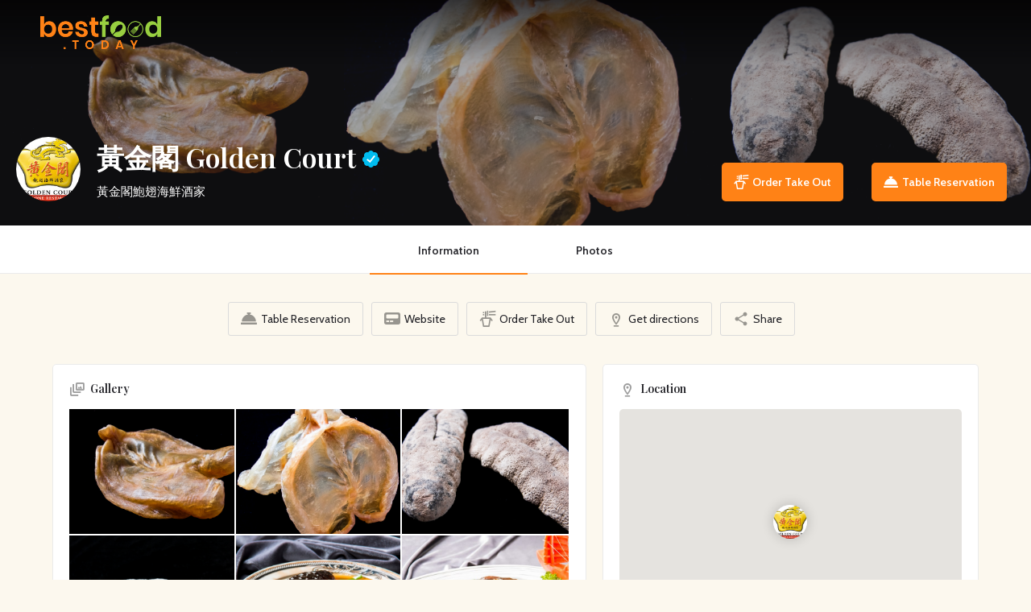

--- FILE ---
content_type: text/html; charset=UTF-8
request_url: https://toronto.bestfood.today/listing/%E9%BB%83%E9%87%91%E9%96%A3-golden-court/
body_size: 21903
content:
<!DOCTYPE html>
<html lang="en-US">
<head>
	<meta charset="UTF-8" />
	<meta name="viewport" content="width=device-width, initial-scale=1.0, maximum-scale=1.0, user-scalable=no" />
	<link rel="pingback" href="https://toronto.bestfood.today/xmlrpc.php">

	<title>黃金閣 Golden Court &#8211; Bestfood Today Toronto</title>
<meta name='robots' content='max-image-preview:large' />

<!-- Google Tag Manager for WordPress by gtm4wp.com -->
<script data-cfasync="false" data-pagespeed-no-defer>
	var gtm4wp_datalayer_name = "dataLayer";
	var dataLayer = dataLayer || [];
</script>
<!-- End Google Tag Manager for WordPress by gtm4wp.com --><script type='application/javascript'>console.log('PixelYourSite Free version 9.4.4');</script>
<link rel='dns-prefetch' href='//maps.googleapis.com' />
<link rel='dns-prefetch' href='//fonts.googleapis.com' />
<meta property="og:title" content="黃金閣 &lt;span class=&quot;en-title&quot;&gt;Golden Court&lt;/span&gt;" />
<meta property="og:url" content="https://toronto.bestfood.today/listing/%e9%bb%83%e9%87%91%e9%96%a3-golden-court/" />
<meta property="og:site_name" content="Bestfood Today Toronto" />
<meta property="og:type" content="profile" />
<meta property="og:description" content="黃金閣鮑翅海鮮酒家" />
<meta property="og:image" content="https://toronto.bestfood.today/wp-content/uploads/2022/08/GC-logo-150.jpg" />
<link rel='preload stylesheet' as='style' onload="this.onload=null;this.rel='stylesheet'" id='wp-block-library-css' href='https://toronto.bestfood.today/wp-includes/css/dist/block-library/style.min.css?ver=6.3.1' type='text/css' media='all' />
<link rel='stylesheet' id='wc-blocks-style-css' href='https://toronto.bestfood.today/wp-content/plugins/woocommerce/packages/woocommerce-blocks/build/wc-blocks.css?ver=10.6.6' type='text/css' media='all' />
<link rel='stylesheet' id='wc-blocks-style-active-filters-css' href='https://toronto.bestfood.today/wp-content/plugins/woocommerce/packages/woocommerce-blocks/build/active-filters.css?ver=10.6.6' type='text/css' media='all' />
<link rel='stylesheet' id='wc-blocks-style-add-to-cart-form-css' href='https://toronto.bestfood.today/wp-content/plugins/woocommerce/packages/woocommerce-blocks/build/add-to-cart-form.css?ver=10.6.6' type='text/css' media='all' />
<link rel='stylesheet' id='wc-blocks-packages-style-css' href='https://toronto.bestfood.today/wp-content/plugins/woocommerce/packages/woocommerce-blocks/build/packages-style.css?ver=10.6.6' type='text/css' media='all' />
<link rel='stylesheet' id='wc-blocks-style-all-products-css' href='https://toronto.bestfood.today/wp-content/plugins/woocommerce/packages/woocommerce-blocks/build/all-products.css?ver=10.6.6' type='text/css' media='all' />
<link rel='stylesheet' id='wc-blocks-style-all-reviews-css' href='https://toronto.bestfood.today/wp-content/plugins/woocommerce/packages/woocommerce-blocks/build/all-reviews.css?ver=10.6.6' type='text/css' media='all' />
<link rel='stylesheet' id='wc-blocks-style-attribute-filter-css' href='https://toronto.bestfood.today/wp-content/plugins/woocommerce/packages/woocommerce-blocks/build/attribute-filter.css?ver=10.6.6' type='text/css' media='all' />
<link rel='stylesheet' id='wc-blocks-style-breadcrumbs-css' href='https://toronto.bestfood.today/wp-content/plugins/woocommerce/packages/woocommerce-blocks/build/breadcrumbs.css?ver=10.6.6' type='text/css' media='all' />
<link rel='stylesheet' id='wc-blocks-style-catalog-sorting-css' href='https://toronto.bestfood.today/wp-content/plugins/woocommerce/packages/woocommerce-blocks/build/catalog-sorting.css?ver=10.6.6' type='text/css' media='all' />
<link rel='stylesheet' id='wc-blocks-style-customer-account-css' href='https://toronto.bestfood.today/wp-content/plugins/woocommerce/packages/woocommerce-blocks/build/customer-account.css?ver=10.6.6' type='text/css' media='all' />
<link rel='stylesheet' id='wc-blocks-style-featured-category-css' href='https://toronto.bestfood.today/wp-content/plugins/woocommerce/packages/woocommerce-blocks/build/featured-category.css?ver=10.6.6' type='text/css' media='all' />
<link rel='stylesheet' id='wc-blocks-style-featured-product-css' href='https://toronto.bestfood.today/wp-content/plugins/woocommerce/packages/woocommerce-blocks/build/featured-product.css?ver=10.6.6' type='text/css' media='all' />
<link rel='stylesheet' id='wc-blocks-style-mini-cart-css' href='https://toronto.bestfood.today/wp-content/plugins/woocommerce/packages/woocommerce-blocks/build/mini-cart.css?ver=10.6.6' type='text/css' media='all' />
<link rel='stylesheet' id='wc-blocks-style-price-filter-css' href='https://toronto.bestfood.today/wp-content/plugins/woocommerce/packages/woocommerce-blocks/build/price-filter.css?ver=10.6.6' type='text/css' media='all' />
<link rel='stylesheet' id='wc-blocks-style-product-add-to-cart-css' href='https://toronto.bestfood.today/wp-content/plugins/woocommerce/packages/woocommerce-blocks/build/product-add-to-cart.css?ver=10.6.6' type='text/css' media='all' />
<link rel='stylesheet' id='wc-blocks-style-product-button-css' href='https://toronto.bestfood.today/wp-content/plugins/woocommerce/packages/woocommerce-blocks/build/product-button.css?ver=10.6.6' type='text/css' media='all' />
<link rel='stylesheet' id='wc-blocks-style-product-categories-css' href='https://toronto.bestfood.today/wp-content/plugins/woocommerce/packages/woocommerce-blocks/build/product-categories.css?ver=10.6.6' type='text/css' media='all' />
<link rel='stylesheet' id='wc-blocks-style-product-image-css' href='https://toronto.bestfood.today/wp-content/plugins/woocommerce/packages/woocommerce-blocks/build/product-image.css?ver=10.6.6' type='text/css' media='all' />
<link rel='stylesheet' id='wc-blocks-style-product-image-gallery-css' href='https://toronto.bestfood.today/wp-content/plugins/woocommerce/packages/woocommerce-blocks/build/product-image-gallery.css?ver=10.6.6' type='text/css' media='all' />
<link rel='stylesheet' id='wc-blocks-style-product-query-css' href='https://toronto.bestfood.today/wp-content/plugins/woocommerce/packages/woocommerce-blocks/build/product-query.css?ver=10.6.6' type='text/css' media='all' />
<link rel='stylesheet' id='wc-blocks-style-product-results-count-css' href='https://toronto.bestfood.today/wp-content/plugins/woocommerce/packages/woocommerce-blocks/build/product-results-count.css?ver=10.6.6' type='text/css' media='all' />
<link rel='stylesheet' id='wc-blocks-style-product-reviews-css' href='https://toronto.bestfood.today/wp-content/plugins/woocommerce/packages/woocommerce-blocks/build/product-reviews.css?ver=10.6.6' type='text/css' media='all' />
<link rel='stylesheet' id='wc-blocks-style-product-sale-badge-css' href='https://toronto.bestfood.today/wp-content/plugins/woocommerce/packages/woocommerce-blocks/build/product-sale-badge.css?ver=10.6.6' type='text/css' media='all' />
<link rel='stylesheet' id='wc-blocks-style-product-search-css' href='https://toronto.bestfood.today/wp-content/plugins/woocommerce/packages/woocommerce-blocks/build/product-search.css?ver=10.6.6' type='text/css' media='all' />
<link rel='stylesheet' id='wc-blocks-style-product-sku-css' href='https://toronto.bestfood.today/wp-content/plugins/woocommerce/packages/woocommerce-blocks/build/product-sku.css?ver=10.6.6' type='text/css' media='all' />
<link rel='stylesheet' id='wc-blocks-style-product-stock-indicator-css' href='https://toronto.bestfood.today/wp-content/plugins/woocommerce/packages/woocommerce-blocks/build/product-stock-indicator.css?ver=10.6.6' type='text/css' media='all' />
<link rel='stylesheet' id='wc-blocks-style-product-summary-css' href='https://toronto.bestfood.today/wp-content/plugins/woocommerce/packages/woocommerce-blocks/build/product-summary.css?ver=10.6.6' type='text/css' media='all' />
<link rel='stylesheet' id='wc-blocks-style-product-title-css' href='https://toronto.bestfood.today/wp-content/plugins/woocommerce/packages/woocommerce-blocks/build/product-title.css?ver=10.6.6' type='text/css' media='all' />
<link rel='stylesheet' id='wc-blocks-style-rating-filter-css' href='https://toronto.bestfood.today/wp-content/plugins/woocommerce/packages/woocommerce-blocks/build/rating-filter.css?ver=10.6.6' type='text/css' media='all' />
<link rel='stylesheet' id='wc-blocks-style-reviews-by-category-css' href='https://toronto.bestfood.today/wp-content/plugins/woocommerce/packages/woocommerce-blocks/build/reviews-by-category.css?ver=10.6.6' type='text/css' media='all' />
<link rel='stylesheet' id='wc-blocks-style-reviews-by-product-css' href='https://toronto.bestfood.today/wp-content/plugins/woocommerce/packages/woocommerce-blocks/build/reviews-by-product.css?ver=10.6.6' type='text/css' media='all' />
<link rel='stylesheet' id='wc-blocks-style-product-details-css' href='https://toronto.bestfood.today/wp-content/plugins/woocommerce/packages/woocommerce-blocks/build/product-details.css?ver=10.6.6' type='text/css' media='all' />
<link rel='stylesheet' id='wc-blocks-style-single-product-css' href='https://toronto.bestfood.today/wp-content/plugins/woocommerce/packages/woocommerce-blocks/build/single-product.css?ver=10.6.6' type='text/css' media='all' />
<link rel='stylesheet' id='wc-blocks-style-stock-filter-css' href='https://toronto.bestfood.today/wp-content/plugins/woocommerce/packages/woocommerce-blocks/build/stock-filter.css?ver=10.6.6' type='text/css' media='all' />
<link rel='stylesheet' id='wc-blocks-style-cart-css' href='https://toronto.bestfood.today/wp-content/plugins/woocommerce/packages/woocommerce-blocks/build/cart.css?ver=10.6.6' type='text/css' media='all' />
<link rel='stylesheet' id='wc-blocks-style-checkout-css' href='https://toronto.bestfood.today/wp-content/plugins/woocommerce/packages/woocommerce-blocks/build/checkout.css?ver=10.6.6' type='text/css' media='all' />
<link rel='stylesheet' id='wc-blocks-style-mini-cart-contents-css' href='https://toronto.bestfood.today/wp-content/plugins/woocommerce/packages/woocommerce-blocks/build/mini-cart-contents.css?ver=10.6.6' type='text/css' media='all' />
<style id='classic-theme-styles-inline-css' type='text/css'>
/*! This file is auto-generated */
.wp-block-button__link{color:#fff;background-color:#32373c;border-radius:9999px;box-shadow:none;text-decoration:none;padding:calc(.667em + 2px) calc(1.333em + 2px);font-size:1.125em}.wp-block-file__button{background:#32373c;color:#fff;text-decoration:none}
</style>
<style id='global-styles-inline-css' type='text/css'>
body{--wp--preset--color--black: #000000;--wp--preset--color--cyan-bluish-gray: #abb8c3;--wp--preset--color--white: #ffffff;--wp--preset--color--pale-pink: #f78da7;--wp--preset--color--vivid-red: #cf2e2e;--wp--preset--color--luminous-vivid-orange: #ff6900;--wp--preset--color--luminous-vivid-amber: #fcb900;--wp--preset--color--light-green-cyan: #7bdcb5;--wp--preset--color--vivid-green-cyan: #00d084;--wp--preset--color--pale-cyan-blue: #8ed1fc;--wp--preset--color--vivid-cyan-blue: #0693e3;--wp--preset--color--vivid-purple: #9b51e0;--wp--preset--gradient--vivid-cyan-blue-to-vivid-purple: linear-gradient(135deg,rgba(6,147,227,1) 0%,rgb(155,81,224) 100%);--wp--preset--gradient--light-green-cyan-to-vivid-green-cyan: linear-gradient(135deg,rgb(122,220,180) 0%,rgb(0,208,130) 100%);--wp--preset--gradient--luminous-vivid-amber-to-luminous-vivid-orange: linear-gradient(135deg,rgba(252,185,0,1) 0%,rgba(255,105,0,1) 100%);--wp--preset--gradient--luminous-vivid-orange-to-vivid-red: linear-gradient(135deg,rgba(255,105,0,1) 0%,rgb(207,46,46) 100%);--wp--preset--gradient--very-light-gray-to-cyan-bluish-gray: linear-gradient(135deg,rgb(238,238,238) 0%,rgb(169,184,195) 100%);--wp--preset--gradient--cool-to-warm-spectrum: linear-gradient(135deg,rgb(74,234,220) 0%,rgb(151,120,209) 20%,rgb(207,42,186) 40%,rgb(238,44,130) 60%,rgb(251,105,98) 80%,rgb(254,248,76) 100%);--wp--preset--gradient--blush-light-purple: linear-gradient(135deg,rgb(255,206,236) 0%,rgb(152,150,240) 100%);--wp--preset--gradient--blush-bordeaux: linear-gradient(135deg,rgb(254,205,165) 0%,rgb(254,45,45) 50%,rgb(107,0,62) 100%);--wp--preset--gradient--luminous-dusk: linear-gradient(135deg,rgb(255,203,112) 0%,rgb(199,81,192) 50%,rgb(65,88,208) 100%);--wp--preset--gradient--pale-ocean: linear-gradient(135deg,rgb(255,245,203) 0%,rgb(182,227,212) 50%,rgb(51,167,181) 100%);--wp--preset--gradient--electric-grass: linear-gradient(135deg,rgb(202,248,128) 0%,rgb(113,206,126) 100%);--wp--preset--gradient--midnight: linear-gradient(135deg,rgb(2,3,129) 0%,rgb(40,116,252) 100%);--wp--preset--font-size--small: 13px;--wp--preset--font-size--medium: 20px;--wp--preset--font-size--large: 36px;--wp--preset--font-size--x-large: 42px;--wp--preset--spacing--20: 0.44rem;--wp--preset--spacing--30: 0.67rem;--wp--preset--spacing--40: 1rem;--wp--preset--spacing--50: 1.5rem;--wp--preset--spacing--60: 2.25rem;--wp--preset--spacing--70: 3.38rem;--wp--preset--spacing--80: 5.06rem;--wp--preset--shadow--natural: 6px 6px 9px rgba(0, 0, 0, 0.2);--wp--preset--shadow--deep: 12px 12px 50px rgba(0, 0, 0, 0.4);--wp--preset--shadow--sharp: 6px 6px 0px rgba(0, 0, 0, 0.2);--wp--preset--shadow--outlined: 6px 6px 0px -3px rgba(255, 255, 255, 1), 6px 6px rgba(0, 0, 0, 1);--wp--preset--shadow--crisp: 6px 6px 0px rgba(0, 0, 0, 1);}:where(.is-layout-flex){gap: 0.5em;}:where(.is-layout-grid){gap: 0.5em;}body .is-layout-flow > .alignleft{float: left;margin-inline-start: 0;margin-inline-end: 2em;}body .is-layout-flow > .alignright{float: right;margin-inline-start: 2em;margin-inline-end: 0;}body .is-layout-flow > .aligncenter{margin-left: auto !important;margin-right: auto !important;}body .is-layout-constrained > .alignleft{float: left;margin-inline-start: 0;margin-inline-end: 2em;}body .is-layout-constrained > .alignright{float: right;margin-inline-start: 2em;margin-inline-end: 0;}body .is-layout-constrained > .aligncenter{margin-left: auto !important;margin-right: auto !important;}body .is-layout-constrained > :where(:not(.alignleft):not(.alignright):not(.alignfull)){max-width: var(--wp--style--global--content-size);margin-left: auto !important;margin-right: auto !important;}body .is-layout-constrained > .alignwide{max-width: var(--wp--style--global--wide-size);}body .is-layout-flex{display: flex;}body .is-layout-flex{flex-wrap: wrap;align-items: center;}body .is-layout-flex > *{margin: 0;}body .is-layout-grid{display: grid;}body .is-layout-grid > *{margin: 0;}:where(.wp-block-columns.is-layout-flex){gap: 2em;}:where(.wp-block-columns.is-layout-grid){gap: 2em;}:where(.wp-block-post-template.is-layout-flex){gap: 1.25em;}:where(.wp-block-post-template.is-layout-grid){gap: 1.25em;}.has-black-color{color: var(--wp--preset--color--black) !important;}.has-cyan-bluish-gray-color{color: var(--wp--preset--color--cyan-bluish-gray) !important;}.has-white-color{color: var(--wp--preset--color--white) !important;}.has-pale-pink-color{color: var(--wp--preset--color--pale-pink) !important;}.has-vivid-red-color{color: var(--wp--preset--color--vivid-red) !important;}.has-luminous-vivid-orange-color{color: var(--wp--preset--color--luminous-vivid-orange) !important;}.has-luminous-vivid-amber-color{color: var(--wp--preset--color--luminous-vivid-amber) !important;}.has-light-green-cyan-color{color: var(--wp--preset--color--light-green-cyan) !important;}.has-vivid-green-cyan-color{color: var(--wp--preset--color--vivid-green-cyan) !important;}.has-pale-cyan-blue-color{color: var(--wp--preset--color--pale-cyan-blue) !important;}.has-vivid-cyan-blue-color{color: var(--wp--preset--color--vivid-cyan-blue) !important;}.has-vivid-purple-color{color: var(--wp--preset--color--vivid-purple) !important;}.has-black-background-color{background-color: var(--wp--preset--color--black) !important;}.has-cyan-bluish-gray-background-color{background-color: var(--wp--preset--color--cyan-bluish-gray) !important;}.has-white-background-color{background-color: var(--wp--preset--color--white) !important;}.has-pale-pink-background-color{background-color: var(--wp--preset--color--pale-pink) !important;}.has-vivid-red-background-color{background-color: var(--wp--preset--color--vivid-red) !important;}.has-luminous-vivid-orange-background-color{background-color: var(--wp--preset--color--luminous-vivid-orange) !important;}.has-luminous-vivid-amber-background-color{background-color: var(--wp--preset--color--luminous-vivid-amber) !important;}.has-light-green-cyan-background-color{background-color: var(--wp--preset--color--light-green-cyan) !important;}.has-vivid-green-cyan-background-color{background-color: var(--wp--preset--color--vivid-green-cyan) !important;}.has-pale-cyan-blue-background-color{background-color: var(--wp--preset--color--pale-cyan-blue) !important;}.has-vivid-cyan-blue-background-color{background-color: var(--wp--preset--color--vivid-cyan-blue) !important;}.has-vivid-purple-background-color{background-color: var(--wp--preset--color--vivid-purple) !important;}.has-black-border-color{border-color: var(--wp--preset--color--black) !important;}.has-cyan-bluish-gray-border-color{border-color: var(--wp--preset--color--cyan-bluish-gray) !important;}.has-white-border-color{border-color: var(--wp--preset--color--white) !important;}.has-pale-pink-border-color{border-color: var(--wp--preset--color--pale-pink) !important;}.has-vivid-red-border-color{border-color: var(--wp--preset--color--vivid-red) !important;}.has-luminous-vivid-orange-border-color{border-color: var(--wp--preset--color--luminous-vivid-orange) !important;}.has-luminous-vivid-amber-border-color{border-color: var(--wp--preset--color--luminous-vivid-amber) !important;}.has-light-green-cyan-border-color{border-color: var(--wp--preset--color--light-green-cyan) !important;}.has-vivid-green-cyan-border-color{border-color: var(--wp--preset--color--vivid-green-cyan) !important;}.has-pale-cyan-blue-border-color{border-color: var(--wp--preset--color--pale-cyan-blue) !important;}.has-vivid-cyan-blue-border-color{border-color: var(--wp--preset--color--vivid-cyan-blue) !important;}.has-vivid-purple-border-color{border-color: var(--wp--preset--color--vivid-purple) !important;}.has-vivid-cyan-blue-to-vivid-purple-gradient-background{background: var(--wp--preset--gradient--vivid-cyan-blue-to-vivid-purple) !important;}.has-light-green-cyan-to-vivid-green-cyan-gradient-background{background: var(--wp--preset--gradient--light-green-cyan-to-vivid-green-cyan) !important;}.has-luminous-vivid-amber-to-luminous-vivid-orange-gradient-background{background: var(--wp--preset--gradient--luminous-vivid-amber-to-luminous-vivid-orange) !important;}.has-luminous-vivid-orange-to-vivid-red-gradient-background{background: var(--wp--preset--gradient--luminous-vivid-orange-to-vivid-red) !important;}.has-very-light-gray-to-cyan-bluish-gray-gradient-background{background: var(--wp--preset--gradient--very-light-gray-to-cyan-bluish-gray) !important;}.has-cool-to-warm-spectrum-gradient-background{background: var(--wp--preset--gradient--cool-to-warm-spectrum) !important;}.has-blush-light-purple-gradient-background{background: var(--wp--preset--gradient--blush-light-purple) !important;}.has-blush-bordeaux-gradient-background{background: var(--wp--preset--gradient--blush-bordeaux) !important;}.has-luminous-dusk-gradient-background{background: var(--wp--preset--gradient--luminous-dusk) !important;}.has-pale-ocean-gradient-background{background: var(--wp--preset--gradient--pale-ocean) !important;}.has-electric-grass-gradient-background{background: var(--wp--preset--gradient--electric-grass) !important;}.has-midnight-gradient-background{background: var(--wp--preset--gradient--midnight) !important;}.has-small-font-size{font-size: var(--wp--preset--font-size--small) !important;}.has-medium-font-size{font-size: var(--wp--preset--font-size--medium) !important;}.has-large-font-size{font-size: var(--wp--preset--font-size--large) !important;}.has-x-large-font-size{font-size: var(--wp--preset--font-size--x-large) !important;}
.wp-block-navigation a:where(:not(.wp-element-button)){color: inherit;}
:where(.wp-block-post-template.is-layout-flex){gap: 1.25em;}:where(.wp-block-post-template.is-layout-grid){gap: 1.25em;}
:where(.wp-block-columns.is-layout-flex){gap: 2em;}:where(.wp-block-columns.is-layout-grid){gap: 2em;}
.wp-block-pullquote{font-size: 1.5em;line-height: 1.6;}
</style>
<link rel='stylesheet' id='woocommerce-layout-css' href='https://toronto.bestfood.today/wp-content/plugins/woocommerce/assets/css/woocommerce-layout.css?ver=8.0.3' type='text/css' media='all' />
<link rel='stylesheet' id='woocommerce-smallscreen-css' href='https://toronto.bestfood.today/wp-content/plugins/woocommerce/assets/css/woocommerce-smallscreen.css?ver=8.0.3' type='text/css' media='only screen and (max-width: 768px)' />
<link rel='stylesheet' id='woocommerce-general-css' href='https://toronto.bestfood.today/wp-content/plugins/woocommerce/assets/css/woocommerce.css?ver=8.0.3' type='text/css' media='all' />
<style id='woocommerce-inline-inline-css' type='text/css'>
.woocommerce form .form-row .required { visibility: visible; }
</style>
<link rel='stylesheet' id='hfe-style-css' href='https://toronto.bestfood.today/wp-content/plugins/header-footer-elementor/assets/css/header-footer-elementor.css?ver=1.6.15' type='text/css' media='all' />
<link rel='stylesheet' id='elementor-icons-css' href='https://toronto.bestfood.today/wp-content/plugins/elementor/assets/lib/eicons/css/elementor-icons.min.css?ver=5.21.0' type='text/css' media='all' />
<link rel='stylesheet' id='elementor-frontend-css' href='https://toronto.bestfood.today/wp-content/plugins/elementor/assets/css/frontend.min.css?ver=3.15.3' type='text/css' media='all' />
<style id='elementor-frontend-inline-css' type='text/css'>
.elementor-kit-48064{--e-global-color-primary:#1F1D16;--e-global-color-secondary:#F6F4F0;--e-global-color-text:#62605E;--e-global-color-accent:#4C4736;--e-global-color-21848610:#000;--e-global-color-2a3d1bb2:#D9D1C0;--e-global-color-74e19644:#FFF;--e-global-color-5abf39c4:#343A40;--e-global-color-630ae2bf:#444444;--e-global-color-3f405423:#858382;--e-global-color-1b2156ae:#D2D2D2;--e-global-color-7bd55a62:#E9E6E4;--e-global-color-3c71f167:#FAFAFA;--e-global-color-53574b74:#C13D25;--e-global-color-69048ecd:#648551;--e-global-color-985c7b7:#FF8215;--e-global-color-4278177:#98CF40;--e-global-color-ebdb716:#FBF8EE;--e-global-typography-primary-font-family:"Roboto";--e-global-typography-primary-font-weight:600;--e-global-typography-secondary-font-family:"Roboto Slab";--e-global-typography-secondary-font-weight:400;--e-global-typography-text-font-family:"Roboto";--e-global-typography-text-font-weight:400;--e-global-typography-accent-font-family:"Roboto";--e-global-typography-accent-font-weight:500;color:#62605E;font-family:"Cabin", Sans-serif;font-size:1rem;font-weight:400;line-height:1.7em;}.elementor-kit-48064 a{color:#858382;}.elementor-kit-48064 a:hover{color:#62605E;}.elementor-kit-48064 h1{color:#1F1D16;font-family:"Playfair Display", Sans-serif;font-size:3.75em;font-weight:700;line-height:1.5em;}.elementor-kit-48064 h2{color:#1F1D16;font-family:"Playfair Display", Sans-serif;font-size:2.813em;font-weight:700;line-height:3.438em;}.elementor-kit-48064 h3{color:#1F1D16;font-family:"Playfair Display", Sans-serif;font-size:2.25em;font-weight:700;line-height:2.875em;}.elementor-kit-48064 h4{color:#1F1D16;font-family:"Playfair Display", Sans-serif;font-size:1.5em;font-weight:700;line-height:2.125em;}.elementor-kit-48064 h5{color:#1F1D16;font-family:"Playfair Display", Sans-serif;font-size:1.313em;font-weight:700;line-height:1.938em;}.elementor-kit-48064 h6{color:#1F1D16;font-family:"Cabin", Sans-serif;font-size:0.8125rem;font-weight:700;text-transform:uppercase;line-height:1.5em;letter-spacing:2px;}.elementor-kit-48064 button,.elementor-kit-48064 input[type="button"],.elementor-kit-48064 input[type="submit"],.elementor-kit-48064 .elementor-button{font-family:"Cabin", Sans-serif;font-size:1.2rem;font-weight:700;text-transform:uppercase;line-height:1.5em;letter-spacing:2px;color:#F6F4F0;background-color:var( --e-global-color-985c7b7 );border-style:solid;border-width:0px 0px 0px 0px;border-radius:8px 8px 8px 8px;padding:10px 25px 10px 25px;}.elementor-kit-48064 button:hover,.elementor-kit-48064 button:focus,.elementor-kit-48064 input[type="button"]:hover,.elementor-kit-48064 input[type="button"]:focus,.elementor-kit-48064 input[type="submit"]:hover,.elementor-kit-48064 input[type="submit"]:focus,.elementor-kit-48064 .elementor-button:hover,.elementor-kit-48064 .elementor-button:focus{color:#FFFFFF;background-color:#000000;border-style:solid;border-width:0px 0px 0px 0px;border-radius:8px 8px 8px 8px;}.elementor-kit-48064 img{opacity:1;}.elementor-kit-48064 img:hover{opacity:1;}.elementor-kit-48064 label{color:#1F1D16;font-family:"Cabin", Sans-serif;font-size:0.875rem;font-weight:700;line-height:1.7em;}.elementor-kit-48064 input:not([type="button"]):not([type="submit"]),.elementor-kit-48064 textarea,.elementor-kit-48064 .elementor-field-textual{font-family:"Cabin", Sans-serif;font-size:0.875em;font-weight:700;line-height:1.5em;color:#858382;background-color:#FFFFFF;border-style:solid;border-width:1px 1px 1px 1px;border-color:#1F1D16;border-radius:0px 0px 0px 0px;transition:3ms;padding:14px 24px 14px 24px;}.elementor-kit-48064 input:focus:not([type="button"]):not([type="submit"]),.elementor-kit-48064 textarea:focus,.elementor-kit-48064 .elementor-field-textual:focus{color:#444444;background-color:#FFFFFF;border-style:solid;border-width:1px 1px 1px 1px;border-color:#000000;border-radius:0px 0px 0px 0px;}.elementor-section.elementor-section-boxed > .elementor-container{max-width:1140px;}.e-con{--container-max-width:1140px;}{}h1.entry-title{display:var(--page-title-display);}@media(max-width:1024px){.elementor-section.elementor-section-boxed > .elementor-container{max-width:1024px;}.e-con{--container-max-width:1024px;}}@media(max-width:767px){.elementor-section.elementor-section-boxed > .elementor-container{max-width:767px;}.e-con{--container-max-width:767px;}}
.elementor-47893 .elementor-element.elementor-element-e25c3b9 > .elementor-container{min-height:80px;}.elementor-47893 .elementor-element.elementor-element-e25c3b9 > .elementor-container > .elementor-column > .elementor-widget-wrap{align-content:center;align-items:center;}.elementor-47893 .elementor-element.elementor-element-e25c3b9:not(.elementor-motion-effects-element-type-background), .elementor-47893 .elementor-element.elementor-element-e25c3b9 > .elementor-motion-effects-container > .elementor-motion-effects-layer{background-color:transparent;background-image:linear-gradient(180deg, #020101AD 0%, #00000000 100%);}.elementor-47893 .elementor-element.elementor-element-e25c3b9{transition:background 0.3s, border 0.3s, border-radius 0.3s, box-shadow 0.3s;margin-top:0rem;margin-bottom:-10rem;padding:0rem 5rem 0rem 5rem;z-index:999;}.elementor-47893 .elementor-element.elementor-element-e25c3b9 > .elementor-background-overlay{transition:background 0.3s, border-radius 0.3s, opacity 0.3s;}.elementor-47893 .elementor-element.elementor-element-b439240{text-align:left;}.elementor-47893 .elementor-element.elementor-element-b439240 img{width:150px;}@media(max-width:1024px){.elementor-47893 .elementor-element.elementor-element-e25c3b9{margin-top:0rem;margin-bottom:-10rem;padding:10px 20px 10px 20px;}}@media(max-width:767px){.elementor-47893 .elementor-element.elementor-element-e25c3b9{margin-top:0rem;margin-bottom:-10rem;padding:10px 20px 10px 20px;}.elementor-47893 .elementor-element.elementor-element-68276c57{width:70%;}.elementor-47893 .elementor-element.elementor-element-b439240 img{width:130px;}.elementor-47893 .elementor-element.elementor-element-1d699a6{width:30%;}.elementor-bc-flex-widget .elementor-47893 .elementor-element.elementor-element-1d699a6.elementor-column .elementor-widget-wrap{align-items:center;}.elementor-47893 .elementor-element.elementor-element-1d699a6.elementor-column.elementor-element[data-element_type="column"] > .elementor-widget-wrap.elementor-element-populated{align-content:center;align-items:center;}.elementor-47893 .elementor-element.elementor-element-1d699a6.elementor-column > .elementor-widget-wrap{justify-content:flex-end;}}@media(min-width:768px){.elementor-47893 .elementor-element.elementor-element-68276c57{width:20%;}.elementor-47893 .elementor-element.elementor-element-1d699a6{width:80%;}}@media(max-width:1024px) and (min-width:768px){.elementor-47893 .elementor-element.elementor-element-68276c57{width:50%;}.elementor-47893 .elementor-element.elementor-element-1d699a6{width:50%;}}
.elementor-47936 .elementor-element.elementor-element-d4de441 > .elementor-container{max-width:1800px;}.elementor-47936 .elementor-element.elementor-element-d4de441:not(.elementor-motion-effects-element-type-background), .elementor-47936 .elementor-element.elementor-element-d4de441 > .elementor-motion-effects-container > .elementor-motion-effects-layer{background-color:#FCF8EEF2;}.elementor-47936 .elementor-element.elementor-element-d4de441{transition:background 0.3s, border 0.3s, border-radius 0.3s, box-shadow 0.3s;margin-top:0px;margin-bottom:-30px;padding:0px 30px 0px 30px;}.elementor-47936 .elementor-element.elementor-element-d4de441 > .elementor-background-overlay{transition:background 0.3s, border-radius 0.3s, opacity 0.3s;}.elementor-bc-flex-widget .elementor-47936 .elementor-element.elementor-element-10f4dbe.elementor-column .elementor-widget-wrap{align-items:center;}.elementor-47936 .elementor-element.elementor-element-10f4dbe.elementor-column.elementor-element[data-element_type="column"] > .elementor-widget-wrap.elementor-element-populated{align-content:center;align-items:center;}.elementor-47936 .elementor-element.elementor-element-10f4dbe > .elementor-element-populated{border-style:solid;border-width:1px 0px 0px 0px;border-color:#FF82163B;transition:background 0.3s, border 0.3s, border-radius 0.3s, box-shadow 0.3s;padding:25px 0px 0px 0px;}.elementor-47936 .elementor-element.elementor-element-10f4dbe > .elementor-element-populated > .elementor-background-overlay{transition:background 0.3s, border-radius 0.3s, opacity 0.3s;}.elementor-47936 .elementor-element.elementor-element-cfa98e1{padding:0px 0px 40px 0px;}.elementor-47936 .elementor-element.elementor-element-d5e1521 > .elementor-element-populated{margin:0px 0px 0px 0px;--e-column-margin-right:0px;--e-column-margin-left:0px;padding:0px 0px 0px 0px;}.elementor-47936 .elementor-element.elementor-element-144d2d5 .elementor-image-box-wrapper{text-align:center;}.elementor-47936 .elementor-element.elementor-element-144d2d5.elementor-position-right .elementor-image-box-img{margin-left:16px;}.elementor-47936 .elementor-element.elementor-element-144d2d5.elementor-position-left .elementor-image-box-img{margin-right:16px;}.elementor-47936 .elementor-element.elementor-element-144d2d5.elementor-position-top .elementor-image-box-img{margin-bottom:16px;}.elementor-47936 .elementor-element.elementor-element-144d2d5 .elementor-image-box-wrapper .elementor-image-box-img{width:25%;}.elementor-47936 .elementor-element.elementor-element-144d2d5 .elementor-image-box-img img{border-radius:100px;transition-duration:0.3s;}.elementor-47936 .elementor-element.elementor-element-144d2d5 .elementor-image-box-title{color:#FF8216;font-size:16px;}.elementor-47936 .elementor-element.elementor-element-144d2d5 > .elementor-widget-container{margin:0px 0px 0px 0px;padding:0px 0px 0px 0px;}.elementor-47936 .elementor-element.elementor-element-552150d .elementor-icon-list-icon i{color:#E27426C4;transition:color 0.3s;}.elementor-47936 .elementor-element.elementor-element-552150d .elementor-icon-list-icon svg{fill:#E27426C4;transition:fill 0.3s;}.elementor-47936 .elementor-element.elementor-element-552150d{--e-icon-list-icon-size:16px;--e-icon-list-icon-align:left;--e-icon-list-icon-margin:0 calc(var(--e-icon-list-icon-size, 1em) * 0.25) 0 0;--icon-vertical-offset:0px;}.elementor-47936 .elementor-element.elementor-element-552150d .elementor-icon-list-item > .elementor-icon-list-text, .elementor-47936 .elementor-element.elementor-element-552150d .elementor-icon-list-item > a{font-size:14px;font-weight:400;}.elementor-47936 .elementor-element.elementor-element-552150d .elementor-icon-list-text{color:#FF8216;transition:color 0.3s;}.elementor-47936 .elementor-element.elementor-element-552150d > .elementor-widget-container{margin:0px 0px 0px 0px;}.elementor-47936 .elementor-element.elementor-element-41b98c3 > .elementor-element-populated{margin:0px 0px 0px 0px;--e-column-margin-right:0px;--e-column-margin-left:0px;padding:0px 0px 0px 0px;}.elementor-47936 .elementor-element.elementor-element-eaa1d7f .elementor-image-box-wrapper{text-align:center;}.elementor-47936 .elementor-element.elementor-element-eaa1d7f.elementor-position-right .elementor-image-box-img{margin-left:16px;}.elementor-47936 .elementor-element.elementor-element-eaa1d7f.elementor-position-left .elementor-image-box-img{margin-right:16px;}.elementor-47936 .elementor-element.elementor-element-eaa1d7f.elementor-position-top .elementor-image-box-img{margin-bottom:16px;}.elementor-47936 .elementor-element.elementor-element-eaa1d7f .elementor-image-box-wrapper .elementor-image-box-img{width:25%;}.elementor-47936 .elementor-element.elementor-element-eaa1d7f .elementor-image-box-img img{border-radius:100px;transition-duration:0.3s;}.elementor-47936 .elementor-element.elementor-element-eaa1d7f .elementor-image-box-title{color:#FF8216;font-size:16px;}.elementor-47936 .elementor-element.elementor-element-eaa1d7f > .elementor-widget-container{margin:0px 0px 0px 0px;padding:0px 0px 0px 0px;}.elementor-47936 .elementor-element.elementor-element-c268ead .elementor-icon-list-icon i{color:#E27426C4;transition:color 0.3s;}.elementor-47936 .elementor-element.elementor-element-c268ead .elementor-icon-list-icon svg{fill:#E27426C4;transition:fill 0.3s;}.elementor-47936 .elementor-element.elementor-element-c268ead{--e-icon-list-icon-size:16px;--e-icon-list-icon-align:left;--e-icon-list-icon-margin:0 calc(var(--e-icon-list-icon-size, 1em) * 0.25) 0 0;--icon-vertical-offset:0px;}.elementor-47936 .elementor-element.elementor-element-c268ead .elementor-icon-list-item > .elementor-icon-list-text, .elementor-47936 .elementor-element.elementor-element-c268ead .elementor-icon-list-item > a{font-size:14px;font-weight:400;}.elementor-47936 .elementor-element.elementor-element-c268ead .elementor-icon-list-text{color:#FF8216;transition:color 0.3s;}.elementor-47936 .elementor-element.elementor-element-c268ead > .elementor-widget-container{margin:0px 0px 0px 0px;}.elementor-bc-flex-widget .elementor-47936 .elementor-element.elementor-element-b5372d3.elementor-column .elementor-widget-wrap{align-items:flex-start;}.elementor-47936 .elementor-element.elementor-element-b5372d3.elementor-column.elementor-element[data-element_type="column"] > .elementor-widget-wrap.elementor-element-populated{align-content:flex-start;align-items:flex-start;}.elementor-47936 .elementor-element.elementor-element-b5372d3.elementor-column > .elementor-widget-wrap{justify-content:center;}.elementor-47936 .elementor-element.elementor-element-b5372d3 > .elementor-element-populated{margin:0px 05px 0px 05px;--e-column-margin-right:05px;--e-column-margin-left:05px;padding:0px 0px 0px 0px;}.elementor-47936 .elementor-element.elementor-element-9600e3c .elementor-image-box-wrapper{text-align:center;}.elementor-47936 .elementor-element.elementor-element-9600e3c.elementor-position-right .elementor-image-box-img{margin-left:16px;}.elementor-47936 .elementor-element.elementor-element-9600e3c.elementor-position-left .elementor-image-box-img{margin-right:16px;}.elementor-47936 .elementor-element.elementor-element-9600e3c.elementor-position-top .elementor-image-box-img{margin-bottom:16px;}.elementor-47936 .elementor-element.elementor-element-9600e3c .elementor-image-box-wrapper .elementor-image-box-img{width:25%;}.elementor-47936 .elementor-element.elementor-element-9600e3c .elementor-image-box-img img{border-radius:50px;transition-duration:0.3s;}.elementor-47936 .elementor-element.elementor-element-9600e3c .elementor-image-box-title{color:#FF8216;font-size:16px;}.elementor-47936 .elementor-element.elementor-element-9600e3c > .elementor-widget-container{margin:0px 0px 0px 0px;padding:0px 0px 0px 0px;}.elementor-47936 .elementor-element.elementor-element-a838091 .elementor-icon-list-icon i{color:#E27426C4;transition:color 0.3s;}.elementor-47936 .elementor-element.elementor-element-a838091 .elementor-icon-list-icon svg{fill:#E27426C4;transition:fill 0.3s;}.elementor-47936 .elementor-element.elementor-element-a838091{--e-icon-list-icon-size:16px;--e-icon-list-icon-align:left;--e-icon-list-icon-margin:0 calc(var(--e-icon-list-icon-size, 1em) * 0.25) 0 0;--icon-vertical-offset:0px;}.elementor-47936 .elementor-element.elementor-element-a838091 .elementor-icon-list-item > .elementor-icon-list-text, .elementor-47936 .elementor-element.elementor-element-a838091 .elementor-icon-list-item > a{font-size:14px;font-weight:400;}.elementor-47936 .elementor-element.elementor-element-a838091 .elementor-icon-list-text{color:#FF8216;transition:color 0.3s;}.elementor-47936 .elementor-element.elementor-element-a838091 > .elementor-widget-container{margin:0px 0px 0px 0px;}.elementor-47936 .elementor-element.elementor-element-f88e858 > .elementor-element-populated{margin:0px 0px 0px 0px;--e-column-margin-right:0px;--e-column-margin-left:0px;padding:0px 0px 0px 0px;}.elementor-47936 .elementor-element.elementor-element-a876adf img{width:28%;}.elementor-47936 .elementor-element.elementor-element-a876adf > .elementor-widget-container{margin:7% 0% 7% 0%;padding:0px 0px 0px 0px;}.elementor-47936 .elementor-element.elementor-element-74aca64{text-align:center;}.elementor-47936 .elementor-element.elementor-element-74aca64 .elementor-heading-title{color:#FF8216;font-size:16px;font-weight:400;}.elementor-47936 .elementor-element.elementor-element-74aca64 > .elementor-widget-container{margin:0px 0px 0px 0px;padding:0px 0px 0px 0px;}.elementor-47936 .elementor-element.elementor-element-cc37ac2 .elementor-icon-list-icon i{color:#E27426C4;transition:color 0.3s;}.elementor-47936 .elementor-element.elementor-element-cc37ac2 .elementor-icon-list-icon svg{fill:#E27426C4;transition:fill 0.3s;}.elementor-47936 .elementor-element.elementor-element-cc37ac2{--e-icon-list-icon-size:16px;--e-icon-list-icon-align:left;--e-icon-list-icon-margin:0 calc(var(--e-icon-list-icon-size, 1em) * 0.25) 0 0;--icon-vertical-offset:0px;}.elementor-47936 .elementor-element.elementor-element-cc37ac2 .elementor-icon-list-item > .elementor-icon-list-text, .elementor-47936 .elementor-element.elementor-element-cc37ac2 .elementor-icon-list-item > a{font-size:14px;font-weight:400;}.elementor-47936 .elementor-element.elementor-element-cc37ac2 .elementor-icon-list-text{color:#FF8216;transition:color 0.3s;}.elementor-47936 .elementor-element.elementor-element-cc37ac2 > .elementor-widget-container{margin:0px 0px 0px 0px;}.elementor-47936 .elementor-element.elementor-element-4eb289e{border-style:solid;border-width:1px 0px 0px 0px;border-color:#FF82163B;transition:background 0.3s, border 0.3s, border-radius 0.3s, box-shadow 0.3s;margin-top:0px;margin-bottom:0px;padding:8px 0px 0px 0px;}.elementor-47936 .elementor-element.elementor-element-4eb289e > .elementor-background-overlay{transition:background 0.3s, border-radius 0.3s, opacity 0.3s;}.elementor-47936 .elementor-element.elementor-element-267a314{text-align:left;}.elementor-47936 .elementor-element.elementor-element-267a314 .elementor-heading-title{color:#FF8216;font-size:12px;font-weight:300;}.elementor-47936 .elementor-element.elementor-element-40b97e2{text-align:center;}.elementor-47936 .elementor-element.elementor-element-40b97e2 .elementor-heading-title{color:#FF8216;font-size:12px;font-weight:300;}.elementor-47936 .elementor-element.elementor-element-2f21483 > .elementor-element-populated{padding:5px 0px 0px 0px;}.elementor-47936 .elementor-element.elementor-element-a617979{text-align:right;color:#E27426;font-size:12px;font-weight:300;text-transform:uppercase;}@media(max-width:1024px){.elementor-47936 .elementor-element.elementor-element-10f4dbe > .elementor-element-populated{margin:0px 0px 0px 0px;--e-column-margin-right:0px;--e-column-margin-left:0px;padding:0px 0px 0px 0px;}.elementor-47936 .elementor-element.elementor-element-d5e1521 > .elementor-element-populated{margin:0px 0px 0px 0px;--e-column-margin-right:0px;--e-column-margin-left:0px;padding:0px 0px 0px 0px;}.elementor-47936 .elementor-element.elementor-element-144d2d5 .elementor-image-box-wrapper .elementor-image-box-img{width:52%;}.elementor-47936 .elementor-element.elementor-element-144d2d5 > .elementor-widget-container{margin:0px 0px 0px 0px;padding:0px 0px 0px 0px;}.elementor-47936 .elementor-element.elementor-element-552150d > .elementor-widget-container{margin:0px 0px 0px 0px;padding:0px 0px 0px 0px;}.elementor-47936 .elementor-element.elementor-element-41b98c3 > .elementor-element-populated{margin:0px 0px 0px 0px;--e-column-margin-right:0px;--e-column-margin-left:0px;padding:0px 0px 0px 0px;}.elementor-47936 .elementor-element.elementor-element-eaa1d7f .elementor-image-box-wrapper .elementor-image-box-img{width:52%;}.elementor-47936 .elementor-element.elementor-element-eaa1d7f > .elementor-widget-container{margin:0px 0px 0px 0px;padding:0px 0px 0px 0px;}.elementor-47936 .elementor-element.elementor-element-c268ead > .elementor-widget-container{margin:0px 0px 0px 0px;padding:0px 0px 0px 0px;}.elementor-47936 .elementor-element.elementor-element-b5372d3 > .elementor-element-populated{margin:0px 0px 0px 0px;--e-column-margin-right:0px;--e-column-margin-left:0px;padding:0px 0px 0px 0px;}.elementor-47936 .elementor-element.elementor-element-9600e3c .elementor-image-box-wrapper .elementor-image-box-img{width:52%;}.elementor-47936 .elementor-element.elementor-element-9600e3c > .elementor-widget-container{margin:0px 0px 0px 0px;padding:0px 0px 0px 0px;}.elementor-47936 .elementor-element.elementor-element-a838091 > .elementor-widget-container{margin:0px 0px 0px 0px;padding:0px 0px 0px 0px;}.elementor-47936 .elementor-element.elementor-element-f88e858 > .elementor-element-populated{margin:0px 0px 0px 0px;--e-column-margin-right:0px;--e-column-margin-left:0px;padding:0px 0px 0px 0px;}.elementor-47936 .elementor-element.elementor-element-a876adf img{width:100px;}.elementor-47936 .elementor-element.elementor-element-a876adf > .elementor-widget-container{margin:20px 0px 0px 0px;padding:0px 0px 0px 0px;}.elementor-47936 .elementor-element.elementor-element-74aca64 > .elementor-widget-container{margin:20px 0px 0px 0px;padding:0px 0px 0px 0px;}.elementor-47936 .elementor-element.elementor-element-cc37ac2 .elementor-icon-list-item > .elementor-icon-list-text, .elementor-47936 .elementor-element.elementor-element-cc37ac2 .elementor-icon-list-item > a{font-size:13px;}.elementor-47936 .elementor-element.elementor-element-cc37ac2 > .elementor-widget-container{margin:0px 0px 0px 0px;}}@media(max-width:767px){.elementor-47936 .elementor-element.elementor-element-10f4dbe > .elementor-element-populated{margin:0px 0px 0px 0px;--e-column-margin-right:0px;--e-column-margin-left:0px;}.elementor-47936 .elementor-element.elementor-element-cfa98e1{padding:0px 0px 30px 0px;}.elementor-47936 .elementor-element.elementor-element-d5e1521 > .elementor-element-populated{margin:60px 0px 0px 0px;--e-column-margin-right:0px;--e-column-margin-left:0px;padding:0rem 0rem 3.5rem 0rem;}.elementor-47936 .elementor-element.elementor-element-144d2d5 .elementor-image-box-wrapper{text-align:center;}.elementor-47936 .elementor-element.elementor-element-144d2d5 .elementor-image-box-img{margin-bottom:16px;}.elementor-47936 .elementor-element.elementor-element-144d2d5 .elementor-image-box-wrapper .elementor-image-box-img{width:30%;}.elementor-47936 .elementor-element.elementor-element-552150d > .elementor-widget-container{margin:0% 0% 0% 0%;}.elementor-47936 .elementor-element.elementor-element-41b98c3 > .elementor-element-populated{margin:0px 0px 0px 0px;--e-column-margin-right:0px;--e-column-margin-left:0px;padding:0rem 0rem 3.5rem 0rem;}.elementor-47936 .elementor-element.elementor-element-eaa1d7f .elementor-image-box-wrapper{text-align:center;}.elementor-47936 .elementor-element.elementor-element-eaa1d7f .elementor-image-box-img{margin-bottom:16px;}.elementor-47936 .elementor-element.elementor-element-eaa1d7f .elementor-image-box-wrapper .elementor-image-box-img{width:30%;}.elementor-47936 .elementor-element.elementor-element-c268ead > .elementor-widget-container{margin:0% 0% 0% 0%;}.elementor-47936 .elementor-element.elementor-element-b5372d3 > .elementor-element-populated{margin:0px 0px 0px 0px;--e-column-margin-right:0px;--e-column-margin-left:0px;padding:0rem 0rem 3.5rem 0rem;}.elementor-47936 .elementor-element.elementor-element-9600e3c .elementor-image-box-wrapper{text-align:center;}.elementor-47936 .elementor-element.elementor-element-9600e3c .elementor-image-box-img{margin-bottom:16px;}.elementor-47936 .elementor-element.elementor-element-9600e3c .elementor-image-box-wrapper .elementor-image-box-img{width:30%;}.elementor-47936 .elementor-element.elementor-element-a838091 > .elementor-widget-container{margin:0% 0% 0% 0%;}.elementor-47936 .elementor-element.elementor-element-f88e858 > .elementor-element-populated{margin:0px 0px 0px 0px;--e-column-margin-right:0px;--e-column-margin-left:0px;padding:0rem 0rem 3rem 0rem;}.elementor-47936 .elementor-element.elementor-element-a876adf img{width:120px;}.elementor-47936 .elementor-element.elementor-element-74aca64 > .elementor-widget-container{margin:0px 0px 0px 0px;}.elementor-47936 .elementor-element.elementor-element-cc37ac2 > .elementor-widget-container{margin:0% 0% 0% 0%;}.elementor-47936 .elementor-element.elementor-element-267a314{text-align:center;}.elementor-47936 .elementor-element.elementor-element-40b97e2{text-align:center;}.elementor-47936 .elementor-element.elementor-element-a617979{text-align:center;}}
</style>
<link rel='stylesheet' id='swiper-css' href='https://toronto.bestfood.today/wp-content/plugins/elementor/assets/lib/swiper/css/swiper.min.css?ver=5.3.6' type='text/css' media='all' />
<link rel='stylesheet' id='font-awesome-5-all-css' href='https://toronto.bestfood.today/wp-content/plugins/elementor/assets/lib/font-awesome/css/all.min.css?ver=3.15.3' type='text/css' media='all' />
<link rel='stylesheet' id='font-awesome-4-shim-css' href='https://toronto.bestfood.today/wp-content/plugins/elementor/assets/lib/font-awesome/css/v4-shims.min.css?ver=3.15.3' type='text/css' media='all' />
<link rel='stylesheet' id='hfe-widgets-style-css' href='https://toronto.bestfood.today/wp-content/plugins/header-footer-elementor/inc/widgets-css/frontend.css?ver=1.6.15' type='text/css' media='all' />
<link rel='stylesheet' id='mylisting-google-maps-css' href='https://toronto.bestfood.today/wp-content/themes/my-listing/assets/dist/maps/google-maps/google-maps.css?ver=2.6.9' type='text/css' media='all' />
<link rel='stylesheet' id='mylisting-icons-css' href='https://toronto.bestfood.today/wp-content/themes/my-listing/assets/dist/icons.css?ver=2.6.9' type='text/css' media='all' />
<link rel='stylesheet' id='mylisting-material-icons-css' href='https://fonts.googleapis.com/icon?family=Material+Icons&#038;display=swap&#038;ver=6.3.1' type='text/css' media='all' />
<link rel='stylesheet' id='select2-css' href='https://toronto.bestfood.today/wp-content/plugins/woocommerce/assets/css/select2.css?ver=8.0.3' type='text/css' media='all' />
<link rel='stylesheet' id='mylisting-vendor-css' href='https://toronto.bestfood.today/wp-content/themes/my-listing/assets/dist/vendor.css?ver=2.6.9' type='text/css' media='all' />
<link rel='stylesheet' id='mylisting-frontend-css' href='https://toronto.bestfood.today/wp-content/themes/my-listing/assets/dist/frontend.css?ver=2.6.9' type='text/css' media='all' />
<link rel='stylesheet' id='theme-styles-default-css' href='https://toronto.bestfood.today/wp-content/themes/my-listing/style.css?ver=6.3.1' type='text/css' media='all' />
<style id='theme-styles-default-inline-css' type='text/css'>
:root{}
</style>
<link rel='stylesheet' id='eael-general-css' href='https://toronto.bestfood.today/wp-content/plugins/essential-addons-for-elementor-lite/assets/front-end/css/view/general.min.css?ver=5.8.7' type='text/css' media='all' />
<link rel='stylesheet' id='mylisting-dynamic-styles-css' href='https://toronto.bestfood.today/wp-content/uploads/mylisting-dynamic-styles.css?ver=1694223193' type='text/css' media='all' />
<link rel='stylesheet' id='google-fonts-1-css' href='https://fonts.googleapis.com/css?family=Roboto%3A100%2C100italic%2C200%2C200italic%2C300%2C300italic%2C400%2C400italic%2C500%2C500italic%2C600%2C600italic%2C700%2C700italic%2C800%2C800italic%2C900%2C900italic%7CRoboto+Slab%3A100%2C100italic%2C200%2C200italic%2C300%2C300italic%2C400%2C400italic%2C500%2C500italic%2C600%2C600italic%2C700%2C700italic%2C800%2C800italic%2C900%2C900italic%7CCabin%3A100%2C100italic%2C200%2C200italic%2C300%2C300italic%2C400%2C400italic%2C500%2C500italic%2C600%2C600italic%2C700%2C700italic%2C800%2C800italic%2C900%2C900italic%7CPlayfair+Display%3A100%2C100italic%2C200%2C200italic%2C300%2C300italic%2C400%2C400italic%2C500%2C500italic%2C600%2C600italic%2C700%2C700italic%2C800%2C800italic%2C900%2C900italic&#038;display=auto&#038;ver=6.3.1' type='text/css' media='all' />
<link rel='stylesheet' id='elementor-icons-shared-0-css' href='https://toronto.bestfood.today/wp-content/plugins/elementor/assets/lib/font-awesome/css/fontawesome.min.css?ver=5.15.3' type='text/css' media='all' />
<link rel='stylesheet' id='elementor-icons-fa-solid-css' href='https://toronto.bestfood.today/wp-content/plugins/elementor/assets/lib/font-awesome/css/solid.min.css?ver=5.15.3' type='text/css' media='all' />
<link rel='stylesheet' id='elementor-icons-fa-brands-css' href='https://toronto.bestfood.today/wp-content/plugins/elementor/assets/lib/font-awesome/css/brands.min.css?ver=5.15.3' type='text/css' media='all' />
<link rel='stylesheet' id='elementor-icons-fa-regular-css' href='https://toronto.bestfood.today/wp-content/plugins/elementor/assets/lib/font-awesome/css/regular.min.css?ver=5.15.3' type='text/css' media='all' />
<link rel="preconnect" href="https://fonts.gstatic.com/" crossorigin><script type='text/javascript' src='https://toronto.bestfood.today/wp-includes/js/jquery/jquery.min.js?ver=3.7.0' id='jquery-core-js'></script>
<script type='text/javascript' src='https://toronto.bestfood.today/wp-includes/js/jquery/jquery-migrate.min.js?ver=3.4.1' id='jquery-migrate-js'></script>
<script type='text/javascript' src='https://toronto.bestfood.today/wp-content/plugins/elementor/assets/lib/font-awesome/js/v4-shims.min.js?ver=3.15.3' id='font-awesome-4-shim-js'></script>
<script type='text/javascript' src='https://toronto.bestfood.today/wp-content/plugins/pixelyoursite/dist/scripts/jquery.bind-first-0.2.3.min.js?ver=6.3.1' id='jquery-bind-first-js'></script>
<script type='text/javascript' src='https://toronto.bestfood.today/wp-content/plugins/pixelyoursite/dist/scripts/js.cookie-2.1.3.min.js?ver=2.1.3' id='js-cookie-pys-js'></script>
<script type='text/javascript' id='pys-js-extra'>
/* <![CDATA[ */
var pysOptions = {"staticEvents":{"facebook":{"init_event":[{"delay":0,"type":"static","name":"PageView","pixelIds":["1094030637653328"],"eventID":"2eb7f52e-506e-4942-b215-50789411f81c","params":{"page_title":"\u9ec3\u91d1\u95a3 <span class=\"en-title\">Golden Court<\/span>","post_type":"job_listing","post_id":50637,"plugin":"PixelYourSite","user_role":"guest","event_url":"toronto.bestfood.today\/listing\/%E9%BB%83%E9%87%91%E9%96%A3-golden-court\/"},"e_id":"init_event","ids":[],"hasTimeWindow":false,"timeWindow":0,"woo_order":"","edd_order":""}]}},"dynamicEvents":{"woo_add_to_cart_on_button_click":{"facebook":{"delay":0,"type":"dyn","name":"AddToCart","pixelIds":["1094030637653328"],"eventID":"b898fd2a-5c85-4a5d-9d6e-b100ad88e73d","params":{"page_title":"\u9ec3\u91d1\u95a3 <span class=\"en-title\">Golden Court<\/span>","post_type":"job_listing","post_id":50637,"plugin":"PixelYourSite","user_role":"guest","event_url":"toronto.bestfood.today\/listing\/%E9%BB%83%E9%87%91%E9%96%A3-golden-court\/"},"e_id":"woo_add_to_cart_on_button_click","ids":[],"hasTimeWindow":false,"timeWindow":0,"woo_order":"","edd_order":""}}},"triggerEvents":[],"triggerEventTypes":[],"facebook":{"pixelIds":["1094030637653328"],"advancedMatching":[],"removeMetadata":false,"contentParams":{"post_type":"job_listing","post_id":50637,"content_name":"\u9ec3\u91d1\u95a3 <span class=\"en-title\">Golden Court<\/span>","tags":"","categories":"\u7cb5\u83dc Cantonese"},"commentEventEnabled":true,"wooVariableAsSimple":false,"downloadEnabled":true,"formEventEnabled":true,"serverApiEnabled":true,"wooCRSendFromServer":false,"send_external_id":null},"debug":"","siteUrl":"https:\/\/toronto.bestfood.today","ajaxUrl":"https:\/\/toronto.bestfood.today\/wp-admin\/admin-ajax.php","ajax_event":"6bd1fd76af","enable_remove_download_url_param":"1","cookie_duration":"7","last_visit_duration":"60","enable_success_send_form":"","ajaxForServerEvent":"1","gdpr":{"ajax_enabled":false,"all_disabled_by_api":false,"facebook_disabled_by_api":false,"analytics_disabled_by_api":false,"google_ads_disabled_by_api":false,"pinterest_disabled_by_api":false,"bing_disabled_by_api":false,"externalID_disabled_by_api":false,"facebook_prior_consent_enabled":true,"analytics_prior_consent_enabled":true,"google_ads_prior_consent_enabled":null,"pinterest_prior_consent_enabled":true,"bing_prior_consent_enabled":true,"cookiebot_integration_enabled":false,"cookiebot_facebook_consent_category":"marketing","cookiebot_analytics_consent_category":"statistics","cookiebot_tiktok_consent_category":"marketing","cookiebot_google_ads_consent_category":null,"cookiebot_pinterest_consent_category":"marketing","cookiebot_bing_consent_category":"marketing","consent_magic_integration_enabled":false,"real_cookie_banner_integration_enabled":false,"cookie_notice_integration_enabled":false,"cookie_law_info_integration_enabled":false},"cookie":{"disabled_all_cookie":false,"disabled_advanced_form_data_cookie":false,"disabled_landing_page_cookie":false,"disabled_first_visit_cookie":false,"disabled_trafficsource_cookie":false,"disabled_utmTerms_cookie":false,"disabled_utmId_cookie":false},"woo":{"enabled":true,"enabled_save_data_to_orders":true,"addToCartOnButtonEnabled":true,"addToCartOnButtonValueEnabled":true,"addToCartOnButtonValueOption":"price","singleProductId":null,"removeFromCartSelector":"form.woocommerce-cart-form .remove","addToCartCatchMethod":"add_cart_js","is_order_received_page":false,"containOrderId":false},"edd":{"enabled":false}};
/* ]]> */
</script>
<script type='text/javascript' src='https://toronto.bestfood.today/wp-content/plugins/pixelyoursite/dist/scripts/public.js?ver=9.4.4' id='pys-js'></script>
<link rel="https://api.w.org/" href="https://toronto.bestfood.today/wp-json/" /><link rel="EditURI" type="application/rsd+xml" title="RSD" href="https://toronto.bestfood.today/xmlrpc.php?rsd" />
<meta name="generator" content="WordPress 6.3.1" />
<meta name="generator" content="WooCommerce 8.0.3" />
<link rel="canonical" href="https://toronto.bestfood.today/listing/%e9%bb%83%e9%87%91%e9%96%a3-golden-court/" />
<link rel='shortlink' href='https://toronto.bestfood.today/?p=50637' />
<link rel="alternate" type="application/json+oembed" href="https://toronto.bestfood.today/wp-json/oembed/1.0/embed?url=https%3A%2F%2Ftoronto.bestfood.today%2Flisting%2F%25e9%25bb%2583%25e9%2587%2591%25e9%2596%25a3-golden-court%2F" />
<link rel="alternate" type="text/xml+oembed" href="https://toronto.bestfood.today/wp-json/oembed/1.0/embed?url=https%3A%2F%2Ftoronto.bestfood.today%2Flisting%2F%25e9%25bb%2583%25e9%2587%2591%25e9%2596%25a3-golden-court%2F&#038;format=xml" />
<!-- HFCM by 99 Robots - Snippet # 15: add Jquery -->
<script src="https://ajax.googleapis.com/ajax/libs/jquery/3.4.1/jquery.min.js"></script> <!-- jquery (help with javascript) -->
<!-- /end HFCM by 99 Robots -->

<!-- Google Tag Manager for WordPress by gtm4wp.com -->
<!-- GTM Container placement set to automatic -->
<script data-cfasync="false" data-pagespeed-no-defer type="text/javascript">
	var dataLayer_content = {"pagePostType":"job_listing","pagePostType2":"single-job_listing","pagePostAuthor":"evan"};
	dataLayer.push( dataLayer_content );
</script>
<script data-cfasync="false">
(function(w,d,s,l,i){w[l]=w[l]||[];w[l].push({'gtm.start':
new Date().getTime(),event:'gtm.js'});var f=d.getElementsByTagName(s)[0],
j=d.createElement(s),dl=l!='dataLayer'?'&l='+l:'';j.async=true;j.src=
'//www.googletagmanager.com/gtm.js?id='+i+dl;f.parentNode.insertBefore(j,f);
})(window,document,'script','dataLayer','GTM-WLBRRWJ');
</script>
<!-- End Google Tag Manager -->
<!-- End Google Tag Manager for WordPress by gtm4wp.com -->
		<script>
		(function(h,o,t,j,a,r){
			h.hj=h.hj||function(){(h.hj.q=h.hj.q||[]).push(arguments)};
			h._hjSettings={hjid:2407969,hjsv:5};
			a=o.getElementsByTagName('head')[0];
			r=o.createElement('script');r.async=1;
			r.src=t+h._hjSettings.hjid+j+h._hjSettings.hjsv;
			a.appendChild(r);
		})(window,document,'//static.hotjar.com/c/hotjar-','.js?sv=');
		</script>
		<script type="text/javascript">var MyListing = {"Helpers":{},"Handlers":{},"MapConfig":{"ClusterSize":35,"AccessToken":"AIzaSyBvYNd6mVOK5NAFOLkTgJFH0ZBWTuZnenI","Language":"default","TypeRestrictions":"geocode","CountryRestrictions":["CA"],"CustomSkins":{}}};</script><script type="text/javascript">var CASE27 = {"ajax_url":"https:\/\/toronto.bestfood.today\/wp-admin\/admin-ajax.php","login_url":"https:\/\/toronto.bestfood.today\/my-account-3\/","register_url":"https:\/\/toronto.bestfood.today\/my-account-3\/?register","mylisting_ajax_url":"\/?mylisting-ajax=1","env":"production","ajax_nonce":"da5aa9dcc4","l10n":{"selectOption":"Select an option","errorLoading":"The results could not be loaded.","removeAllItems":"Remove all items","loadingMore":"Loading more results\u2026","noResults":"No results found","searching":"Searching\u2026","datepicker":{"format":"DD MMMM, YY","timeFormat":"h:mm A","dateTimeFormat":"DD MMMM, YY, h:mm A","timePicker24Hour":false,"firstDay":1,"applyLabel":"Apply","cancelLabel":"Cancel","customRangeLabel":"Custom Range","daysOfWeek":["Su","Mo","Tu","We","Th","Fr","Sa"],"monthNames":["January","February","March","April","May","June","July","August","September","October","November","December"]},"irreversible_action":"This is an irreversible action. Proceed anyway?","delete_listing_confirm":"Are you sure you want to delete this listing?","copied_to_clipboard":"Copied!","nearby_listings_location_required":"Enter a location to find nearby listings.","nearby_listings_retrieving_location":"Retrieving location...","nearby_listings_searching":"Searching for nearby listings...","geolocation_failed":"You must enable location to use this feature.","something_went_wrong":"Something went wrong.","all_in_category":"All in \"%s\"","invalid_file_type":"Invalid file type. Accepted types:","file_limit_exceeded":"You have exceeded the file upload limit (%d)."},"woocommerce":[],"js_field_html_img":"<div class=\"uploaded-file uploaded-image review-gallery-image job-manager-uploaded-file\">\t<span class=\"uploaded-file-preview\">\t\t\t\t\t<span class=\"job-manager-uploaded-file-preview\">\t\t\t\t<img src=\"\">\t\t\t<\/span>\t\t\t\t<a class=\"remove-uploaded-file review-gallery-image-remove job-manager-remove-uploaded-file\"><i class=\"mi delete\"><\/i><\/a>\t<\/span>\t<input type=\"hidden\" class=\"input-text\" name=\"\" value=\"b64:\"><\/div>","js_field_html":"<div class=\"uploaded-file  review-gallery-image job-manager-uploaded-file\">\t<span class=\"uploaded-file-preview\">\t\t\t\t\t<span class=\"job-manager-uploaded-file-name\">\t\t\t\t<i class=\"mi insert_drive_file uploaded-file-icon\"><\/i>\t\t\t\t<code><\/code>\t\t\t<\/span>\t\t\t\t<a class=\"remove-uploaded-file review-gallery-image-remove job-manager-remove-uploaded-file\"><i class=\"mi delete\"><\/i><\/a>\t<\/span>\t<input type=\"hidden\" class=\"input-text\" name=\"\" value=\"b64:\"><\/div>"};</script>	<noscript><style>.woocommerce-product-gallery{ opacity: 1 !important; }</style></noscript>
	<meta name="generator" content="Elementor 3.15.3; features: e_dom_optimization, e_optimized_assets_loading, additional_custom_breakpoints; settings: css_print_method-internal, google_font-enabled, font_display-auto">
<style type="text/css">.recentcomments a{display:inline !important;padding:0 !important;margin:0 !important;}</style>		<style type="text/css" id="wp-custom-css">
			body {
    background: #fcf8ee !important;
}
.buttons.button-2.full-width.c27-explore-search-button, .mi.search {
	color: #fff;
}

.buttons.button-2.full-width.c27-explore-search-button {
	margin-top: 10px;
}

.light-forms.filter-wrapper .form-group.explore-filter.orderby-filter.md-group {
	display: none;
}

/* header {
	display: none;
}

hide the chaotic defult listing header

footer {
	display: none;
} */


.c27-main-header.header.header-style-default.header-dark-skin.header-scroll-dark-skin.hide-until-load.header-scroll-hide.header-fixed.header-menu-right {
	display: none;
}

/* header#masthead {
	margin-bottom: -5.5%;
} */

.row.results-view.grid.fc-type-2-results .col-md-6.col-sm-6.grid-item .lf-item-container .listing-preview.type-place.lf-type-2.job_listing.type-job_listing.status-publish.has-logo.has-tagline.has-info-fields.level-normal {
	box-shadow: 1px 2px 3px #000;
}

/* two input fields style: */
.elementor-kit-48064 input:not([type="button"]):not([type="submit"]), .elementor-kit-48064 textarea, .elementor-kit-48064 .elementor-field-textual {
    color: #999;
    border-color: #ebebeb;
    border-radius: 5px;
}

.md-group label {
    top: 59%;
	  left:3%;
	color:#999;
	font-weight:300;
	font-size: 16px;
}

.checkboxes-filter>label, .explore-filter.datepicker-form-group>label, .range-filter>label {
	font-size: 16px;
	color: #FF8215;
	font-weight: 300;
}

.finder-tabs .nav>li {
	font-size: 16px !important;
}

.finder-tabs .nav>li.active>a {
	color: #FF8215;
}

.buttons.button-2.full-width.c27-explore-search-button {
	font-size: 16px;
}

.elementor-kit-48064 input:not([type="button"]):not([type="submit"]), .elementor-kit-48064 textarea, .elementor-kit-48064 .elementor-field-textual {
	font-size: 14px;
	font-weight: 300;
	color: #999 !important;
	padding-left: 16px !important;
}

/** Start Block Kit CSS: 72-3-34d2cc762876498c8f6be5405a48e6e2 **/

.envato-block__preview{overflow: visible;}

/*Kit 69 Custom Styling for buttons */
.envato-kit-69-slide-btn .elementor-button,
.envato-kit-69-cta-btn .elementor-button,
.envato-kit-69-flip-btn .elementor-button{
	border-left: 0px !important;
	border-bottom: 0px !important;
	border-right: 0px !important;
	padding: 15px 0 0 !important;
}
.envato-kit-69-slide-btn .elementor-slide-button:hover,
.envato-kit-69-cta-btn .elementor-button:hover,
.envato-kit-69-flip-btn .elementor-button:hover{
	margin-bottom: 20px;
}
.envato-kit-69-menu .elementor-nav-menu--main a:hover{
	margin-top: -7px;
	padding-top: 4px;
	border-bottom: 1px solid #FFF;
}
/* Fix menu dropdown width */
.envato-kit-69-menu .elementor-nav-menu--dropdown{
	width: 100% !important;
}

/** End Block Kit CSS: 72-3-34d2cc762876498c8f6be5405a48e6e2 **/

		</style>
		<style type="text/css" id="mylisting-element-queries">.featured-search[max-width~="1000px"] .form-group, .featured-search .filter-count-3 .form-group { width: calc(33.3% - 12px); margin-right: 18px; } .featured-search[max-width~="1000px"] .form-group:nth-child(3n), .featured-search .filter-count-3 .form-group:nth-child(3n) { margin-right: 0; } .featured-search[max-width~="750px"] .form-group, .featured-search .filter-count-2 .form-group { width: calc(50% - 5px); margin-right: 10px !important; } .featured-search[max-width~="750px"] .form-group:nth-child(2n), .featured-search .filter-count-2 .form-group:nth-child(2n) { margin-right: 0 !important; } .featured-search[max-width~="550px"] .form-group, .featured-search .filter-count-1 .form-group { width: 100%; margin-right: 0 !important; } </style><style type="text/css" id="mylisting-typography"></style></head>
<body class="job_listing-template-default single single-job_listing postid-50637 theme-my-listing woocommerce-no-js ehf-header ehf-footer ehf-template-my-listing ehf-stylesheet-my-listing my-listing single-listing type-place c27-verified cover-style-gallery elementor-default elementor-kit-48064">

<div id="c27-site-wrapper"><div class="loader-bg main-loader site-logo-loader" style="background-color: #202125;">
	<img src="https://toronto.bestfood.today/wp-content/uploads/2021/11/facebook_profile.jpg">
</div>
		<header id="masthead" itemscope="itemscope" itemtype="https://schema.org/WPHeader">
			<p class="main-title bhf-hidden" itemprop="headline"><a href="https://toronto.bestfood.today" title="Bestfood Today Toronto" rel="home">Bestfood Today Toronto</a></p>
					<div data-elementor-type="wp-post" data-elementor-id="47893" class="elementor elementor-47893">
									<header class="elementor-section elementor-top-section elementor-element elementor-element-e25c3b9 elementor-section-content-middle elementor-section-height-min-height elementor-section-full_width elementor-section-height-default elementor-section-items-middle" data-id="e25c3b9" data-element_type="section" data-settings="{&quot;background_background&quot;:&quot;gradient&quot;}">
						<div class="elementor-container elementor-column-gap-no">
					<div class="elementor-column elementor-col-50 elementor-top-column elementor-element elementor-element-68276c57" data-id="68276c57" data-element_type="column">
			<div class="elementor-widget-wrap elementor-element-populated">
								<div class="elementor-element elementor-element-b439240 elementor-widget elementor-widget-image" data-id="b439240" data-element_type="widget" data-widget_type="image.default">
				<div class="elementor-widget-container">
																<a href="https://bestfood.today/toronto">
							<img src="https://toronto.bestfood.today/wp-content/uploads/2021/07/logo_8.png" title="logo_8" alt="logo_8" loading="lazy" />								</a>
															</div>
				</div>
					</div>
		</div>
				<div class="elementor-column elementor-col-50 elementor-top-column elementor-element elementor-element-1d699a6" data-id="1d699a6" data-element_type="column">
			<div class="elementor-widget-wrap">
									</div>
		</div>
							</div>
		</header>
							</div>
				</header>

	
<div class="single-job-listing " id="c27-single-listing">
    <input type="hidden" id="case27-post-id" value="50637">
    <input type="hidden" id="case27-author-id" value="10">

    <!-- <section> opening tag is omitted -->
        
<section class="featured-section profile-cover featured-section-gallery profile-cover-gallery">
    <div class="header-gallery-carousel photoswipe-gallery owl-carousel zoom-gallery">
                	
        		<a class="item photoswipe-item"
        			href="https://toronto.bestfood.today/wp-content/uploads/2022/08/IMG_6085.png"
        			style="background-image: url(https://toronto.bestfood.today/wp-content/uploads/2022/08/IMG_6085-1024x683.png);"
        			>
        			<div class="overlay"
        				 style="background-color: #242429;
                        		opacity: 0.4;"
                        >
                    </div>
        		</a>

        	                	
        		<a class="item photoswipe-item"
        			href="https://toronto.bestfood.today/wp-content/uploads/2022/08/IMG_6086.png"
        			style="background-image: url(https://toronto.bestfood.today/wp-content/uploads/2022/08/IMG_6086-870x1024.png);"
        			>
        			<div class="overlay"
        				 style="background-color: #242429;
                        		opacity: 0.4;"
                        >
                    </div>
        		</a>

        	                	
        		<a class="item photoswipe-item"
        			href="https://toronto.bestfood.today/wp-content/uploads/2022/08/IMG_6090.png"
        			style="background-image: url(https://toronto.bestfood.today/wp-content/uploads/2022/08/IMG_6090-1024x683.png);"
        			>
        			<div class="overlay"
        				 style="background-color: #242429;
                        		opacity: 0.4;"
                        >
                    </div>
        		</a>

        	                	
        		<a class="item photoswipe-item"
        			href="https://toronto.bestfood.today/wp-content/uploads/2022/08/IMG_6096.png"
        			style="background-image: url(https://toronto.bestfood.today/wp-content/uploads/2022/08/IMG_6096-683x1024.png);"
        			>
        			<div class="overlay"
        				 style="background-color: #242429;
                        		opacity: 0.4;"
                        >
                    </div>
        		</a>

        	                	
        		<a class="item photoswipe-item"
        			href="https://toronto.bestfood.today/wp-content/uploads/2022/08/原條海參鮑魚00.png"
        			style="background-image: url(https://toronto.bestfood.today/wp-content/uploads/2022/08/原條海參鮑魚00-1024x683.png);"
        			>
        			<div class="overlay"
        				 style="background-color: #242429;
                        		opacity: 0.4;"
                        >
                    </div>
        		</a>

        	                	
        		<a class="item photoswipe-item"
        			href="https://toronto.bestfood.today/wp-content/uploads/2022/08/原條禿參花菇-scaled.jpg"
        			style="background-image: url(https://toronto.bestfood.today/wp-content/uploads/2022/08/原條禿參花菇-1024x683.jpg);"
        			>
        			<div class="overlay"
        				 style="background-color: #242429;
                        		opacity: 0.4;"
                        >
                    </div>
        		</a>

        	                	
        		<a class="item photoswipe-item"
        			href="https://toronto.bestfood.today/wp-content/uploads/2022/08/原條骨香花旗班-1.png"
        			style="background-image: url(https://toronto.bestfood.today/wp-content/uploads/2022/08/原條骨香花旗班-1-1024x683.png);"
        			>
        			<div class="overlay"
        				 style="background-color: #242429;
                        		opacity: 0.4;"
                        >
                    </div>
        		</a>

        	                	
        		<a class="item photoswipe-item"
        			href="https://toronto.bestfood.today/wp-content/uploads/2022/08/江南百花雞-scaled.jpg"
        			style="background-image: url(https://toronto.bestfood.today/wp-content/uploads/2022/08/江南百花雞-1024x683.jpg);"
        			>
        			<div class="overlay"
        				 style="background-color: #242429;
                        		opacity: 0.4;"
                        >
                    </div>
        		</a>

        	                	
        		<a class="item photoswipe-item"
        			href="https://toronto.bestfood.today/wp-content/uploads/2022/08/IMG_6043.png"
        			style="background-image: url(https://toronto.bestfood.today/wp-content/uploads/2022/08/IMG_6043-1024x683.png);"
        			>
        			<div class="overlay"
        				 style="background-color: #242429;
                        		opacity: 0.4;"
                        >
                    </div>
        		</a>

        	            </div>
<!-- Omit the closing </section> tag -->
        <div class="main-info-desktop">
            <div class="container listing-main-info">
                <div class="col-md-6">
                    <div class="profile-name has-tagline no-rating">
                                                    <a
                                class="profile-avatar open-photo-swipe"
                                href="https://toronto.bestfood.today/wp-content/uploads/2022/08/GC-logo-150.jpg"
                                style="background-image: url('https://toronto.bestfood.today/wp-content/uploads/2022/08/GC-logo-150.jpg')"
                            ></a>
                        
                        <h1 class="case27-primary-text">
                            黃金閣 <span class="en-title">Golden Court</span>                                                            <span class="verified-badge" data-toggle="tooltip" data-title="Verified listing">
                                    <img class="verified-listing" data-toggle="tooltip" src="https://toronto.bestfood.today/wp-content/themes/my-listing/assets/images/tick.svg">
                                </span>
                                                                                </h1>
                        <div class="pa-below-title">
                            
                                                            <h2 class="profile-tagline listing-tagline-field">黃金閣鮑翅海鮮酒家</h2>
                                                    </div>
                    </div>
                </div>

                <div class="col-md-6">
    <div class="listing-main-buttons detail-count-2">
        <ul>
            
                                                
<li id="cta-66c3ef" class="lmb-calltoaction">
    <a href="https://www.bestfoodtodayorder.com/ordering/restaurant/menu?restaurant_uid=c02d096a-4523-47c1-8b8e-ee5c319d54fe&#038;_ga=2.265135695.1586206808.1659542315-664739761.1657557974%20" rel="nofollow" target="_blank">
    	<i class="icon-food-noodle-2"></i>    	<span>Order Take Out</span>
    </a>
</li>                                                                
<li id="cta-7bb32a" class="lmb-calltoaction">
    <a href="https://www.bestfoodtodayorder.com/ordering/restaurant/menu/reservation?restaurant_uid=c02d096a-4523-47c1-8b8e-ee5c319d54fe&#038;reservation=true&#038;_ga=2.265135695.1586206808.1659542315-664739761.1657557974%20" rel="nofollow" target="_blank">
    	<i class="fa fa-concierge-bell"></i>    	<span>Table Reservation</span>
    </a>
</li>                                    </ul>
    </div>
</div>            </div>
        </div>
    </section>
    <div class="main-info-mobile">
            </div>
    <div class="profile-header">
        <div class="container">
            <div class="row">
                <div class="col-md-12">
                    <div class="profile-menu">
                        <ul class="cts-carousel">
                            <li>
                                    <a id="listing_tab_information_toggle" data-section-id="information" class="listing-tab-toggle toggle-tab-type-main" data-options="{}">
                                        Information
                                        
                                        
                                                                            </a>
                                </li><li>
                                    <a id="listing_tab_photos_toggle" data-section-id="photos" class="listing-tab-toggle toggle-tab-type-custom" data-options="{}">
                                        Photos
                                        
                                        
                                                                            </a>
                                </li>                            <li class="cts-prev">prev</li>
                            <li class="cts-next">next</li>
                        </ul>
                    </div>
                </div>
            </div>
        </div>
    </div>

    
<div class="container qla-container">
	<div class="quick-listing-actions">
		<ul class="cts-carousel">
												
<li id="qa-7bb32a" class="">
    <a href="https://www.bestfoodtodayorder.com/ordering/restaurant/menu/reservation?restaurant_uid=c02d096a-4523-47c1-8b8e-ee5c319d54fe&#038;reservation=true&#038;_ga=2.265135695.1586206808.1659542315-664739761.1657557974%20" rel="nofollow" target="_blank">
    	<i class="fa fa-concierge-bell"></i>    	<span>Table Reservation</span>
    </a>
</li>																
<li id="qa-f4fd54" class="">
    <a href="https://goldencourt.ca/" target="_blank" rel="nofollow">
    	<i class="fa fa-pager"></i>    	<span>Website</span>
    </a>
</li>																
<li id="qa-66c3ef" class="">
    <a href="https://www.bestfoodtodayorder.com/ordering/restaurant/menu?restaurant_uid=c02d096a-4523-47c1-8b8e-ee5c319d54fe&#038;_ga=2.265135695.1586206808.1659542315-664739761.1657557974%20" rel="nofollow" target="_blank">
    	<i class="icon-food-noodle-2"></i>    	<span>Order Take Out</span>
    </a>
</li>																																
<li id="qa-c295d4" class="">
    <a href="https://maps.google.com/maps?daddr=270+West+Beaver+Creek+Road%2C+Unit+22-27%2C+Richmond+Hill%2C+Ontario+L4B+3Y9" target="_blank">
    	<i class="icon-location-pin-4"></i>    	<span>Get directions</span>
    </a>
</li>																
<li id="qa-428bb1" class="">
    <a href="#" id="qa-428bb1-dd" data-toggle="modal" data-target="#social-share-modal">
        <i class="mi share"></i>        <span>Share</span>
    </a>
</li>

							
            <li class="cts-prev">prev</li>
            <li class="cts-next">next</li>
		</ul>
	</div>
</div>
    
    <div class="tab-content listing-tabs">
                    <section class="profile-body listing-tab tab-hidden tab-type-main tab-layout-content-sidebar pre-init" id="listing_tab_information">

                
                    <div class="container tab-template-content-sidebar">
                        <div class="row ">

                            <div class="col-md-7"><div class="row cts-column-wrapper cts-left-column">
                            <div class="col-md-12 block-type-gallery block-field-job_gallery" id="block_QV5caGB">
	<div class="element gallery-grid-block carousel-items-9">
		<div class="pf-head">
			<div class="title-style-1">
				<i class="icon-picture-layer-1"></i>
				<h5>Gallery</h5>
			</div>
		</div>

		<div class="pf-body">
			<div class="gallery-grid photoswipe-gallery">

									<a class="gallery-item photoswipe-item" href="https://toronto.bestfood.today/wp-content/uploads/2022/08/IMG_6085.png">
						<img src="https://toronto.bestfood.today/wp-content/uploads/2022/08/IMG_6085-600x600.png" alt="">
					</a>
									<a class="gallery-item photoswipe-item" href="https://toronto.bestfood.today/wp-content/uploads/2022/08/IMG_6086.png">
						<img src="https://toronto.bestfood.today/wp-content/uploads/2022/08/IMG_6086-600x600.png" alt="">
					</a>
									<a class="gallery-item photoswipe-item" href="https://toronto.bestfood.today/wp-content/uploads/2022/08/IMG_6090.png">
						<img src="https://toronto.bestfood.today/wp-content/uploads/2022/08/IMG_6090-600x600.png" alt="">
					</a>
									<a class="gallery-item photoswipe-item" href="https://toronto.bestfood.today/wp-content/uploads/2022/08/IMG_6096.png">
						<img src="https://toronto.bestfood.today/wp-content/uploads/2022/08/IMG_6096-600x600.png" alt="">
					</a>
									<a class="gallery-item photoswipe-item" href="https://toronto.bestfood.today/wp-content/uploads/2022/08/原條海參鮑魚00.png">
						<img src="https://toronto.bestfood.today/wp-content/uploads/2022/08/原條海參鮑魚00-600x600.png" alt="">
					</a>
									<a class="gallery-item photoswipe-item" href="https://toronto.bestfood.today/wp-content/uploads/2022/08/原條禿參花菇-scaled.jpg">
						<img src="https://toronto.bestfood.today/wp-content/uploads/2022/08/原條禿參花菇-600x600.jpg" alt="">
					</a>
									<a class="gallery-item photoswipe-item" href="https://toronto.bestfood.today/wp-content/uploads/2022/08/原條骨香花旗班-1.png">
						<img src="https://toronto.bestfood.today/wp-content/uploads/2022/08/原條骨香花旗班-1-600x600.png" alt="">
					</a>
									<a class="gallery-item photoswipe-item" href="https://toronto.bestfood.today/wp-content/uploads/2022/08/江南百花雞-scaled.jpg">
						<img src="https://toronto.bestfood.today/wp-content/uploads/2022/08/江南百花雞-600x600.jpg" alt="">
					</a>
									<a class="gallery-item photoswipe-item" href="https://toronto.bestfood.today/wp-content/uploads/2022/08/IMG_6043.png">
						<img src="https://toronto.bestfood.today/wp-content/uploads/2022/08/IMG_6043-600x600.png" alt="">
					</a>
				
			</div>
		</div>
	</div>
</div>
<div class="col-md-12 open-now sl-zindex block-type-work_hours" id="block_ciEYVmB">
	<div class="element work-hours-block">
		<div class="pf-head" data-toggle="collapse" data-target="#block_ciEYVmB-toggle">
			<div class="title-style-1">
				<i class="mi access_time"></i>
				<h5>
					<span class="closed work-hours-status">
						Closed					</span>
				</h5>
				<div class="timing-today">
					Open hours today: <span>9:00 am - 10:00 pm</span>					<span class="mi expand_more" data-toggle="tooltip" data-placement="top" title="Toggle weekly schedule"></span>
				</div>
			</div>
		</div>
		<div class="open-hours-wrapper pf-body collapse" id="block_ciEYVmB-toggle">
			<div id="open-hours">
				<ul class="extra-details">

											<li>
							<p class="item-attr">Monday</p>
							<p class="item-property"><span>9:00 am - 10:00 pm</span></p>
						</li>
											<li>
							<p class="item-attr">Tuesday</p>
							<p class="item-property"><span>9:00 am - 10:00 pm</span></p>
						</li>
											<li>
							<p class="item-attr">Wednesday</p>
							<p class="item-property"><span>9:00 am - 10:00 pm</span></p>
						</li>
											<li>
							<p class="item-attr">Thursday</p>
							<p class="item-property"><span>9:00 am - 10:00 pm</span></p>
						</li>
											<li>
							<p class="item-attr">Friday</p>
							<p class="item-property"><span>9:00 am - 10:00 pm</span></p>
						</li>
											<li>
							<p class="item-attr">Saturday</p>
							<p class="item-property"><span>9:00 am - 10:00 pm</span></p>
						</li>
											<li>
							<p class="item-attr">Sunday</p>
							<p class="item-property"><span>9:00 am - 10:00 pm</span></p>
						</li>
					
											<p class="work-hours-timezone">
							<em>January 20, 2026 10:02 pm local time</em>
						</p>
					
				</ul>
			</div>
		</div>
	</div>
</div>

<div class="col-md-12 block-type-tags" id="block_QaKq7jT">
	<div class="element">
		<div class="pf-head">
			<div class="title-style-1">
				<i class="mi tag_faces"></i>
				<h5>Online Services</h5>
			</div>
		</div>
		<div class="pf-body">

			
<ul class="outlined-list details-list social-nav item-count-2">
			<li class="li_kJW38nV">
			<a href="https://toronto.bestfood.today/tag/pickup/" >
	            			<i class="icon-food-noodle-2" style=""></i>
						<span>Pickup</span>
			</a>
		</li>
			<li class="li_oiPYP46">
			<a href="https://toronto.bestfood.today/tag/table-reservation/" >
	            			<i class="fa fa-concierge-bell" style=""></i>
						<span>Table Reservation</span>
			</a>
		</li>
	</ul>

		</div>
	</div>
</div>

<div class="col-md-12 block-type-social_networks" id="block_ZLw3twy">
    <div class="element">
        <div class="pf-head">
			<div class="title-style-1">
				<i class="fab fa-medapps"></i>
				<h5>Social Media</h5>
			</div>
        </div>
        <div class="pf-body">

			
				
<ul class="outlined-list details-list social-nav item-count-1">
			<li class="li_2qKjj6p">
			<a href="https://m.facebook.com/%E9%BB%84%E9%87%91%E9%96%A3%E9%AE%91%E7%BF%85%E6%B5%B7%E9%AE%AE%E9%85%92%E5%AE%B6Golden-Court-100563818361942/" target="_blank">
	            <i class="fa fa-facebook"></i>				<span>Facebook</span>
			</a>
		</li>
	</ul>

			
        </div>
    </div>
</div></div></div><div class="col-md-5"><div class="row cts-column-wrapper cts-right-column">
<div class="col-md-12 block-type-location block-field-job_location" id="block_mtF7pdw">
	<div class="element map-block">
		<div class="pf-head">
			<div class="title-style-1">
				<i class="icon-location-pin-4"></i>
				<h5>Location</h5>
			</div>
		</div>
		<div class="pf-body">
			<div class="contact-map">
				<div class="c27-map map" data-options="{&quot;items_type&quot;:&quot;custom-locations&quot;,&quot;marker_type&quot;:&quot;basic&quot;,&quot;locations&quot;:[{&quot;marker_lat&quot;:&quot;43.844457241402&quot;,&quot;marker_lng&quot;:&quot;-79.387798544263&quot;,&quot;address&quot;:&quot;270 West Beaver Creek Road, Unit 22-27, Richmond Hill, Ontario L4B 3Y9&quot;,&quot;marker_image&quot;:{&quot;url&quot;:&quot;https:\/\/toronto.bestfood.today\/wp-content\/uploads\/2022\/08\/GC-logo-150.jpg&quot;}}],&quot;skin&quot;:&quot;skin12&quot;,&quot;zoom&quot;:15,&quot;draggable&quot;:true}"></div>
				<div class="c27-map-listings hide"></div>
			</div>
			<div class="map-block-address">
				<p>270 West Beaver Creek Road, Unit 22-27, Richmond Hill, Ontario L4B 3Y9</p>
									<div class="location-address">
						<a href="https://maps.google.com/maps?daddr=270+West+Beaver+Creek+Road%2C+Unit+22-27%2C+Richmond+Hill%2C+Ontario+L4B+3Y9" target="_blank">
							Get Directions						</a>
					</div>
							</div>
		</div>
	</div>
</div>
                            </div></div>
                        </div>
                    </div>
                
                
                
                
                
            </section>
                    <section class="profile-body listing-tab tab-hidden tab-type-custom tab-layout-full-width pre-init" id="listing_tab_photos">

                
                    <div class="container tab-template-full-width">
                        <div class="row ">

                            
                            <div class="col-md-12 block-type-gallery block-field-job_gallery" id="block_906Sqip">
	<div class="element gallery-grid-block carousel-items-9">
		<div class="pf-head">
			<div class="title-style-1">
				<i class=""></i>
				<h5></h5>
			</div>
		</div>

		<div class="pf-body">
			<div class="gallery-grid photoswipe-gallery">

									<a class="gallery-item photoswipe-item" href="https://toronto.bestfood.today/wp-content/uploads/2022/08/IMG_6085.png">
						<img src="https://toronto.bestfood.today/wp-content/uploads/2022/08/IMG_6085-600x600.png" alt="">
					</a>
									<a class="gallery-item photoswipe-item" href="https://toronto.bestfood.today/wp-content/uploads/2022/08/IMG_6086.png">
						<img src="https://toronto.bestfood.today/wp-content/uploads/2022/08/IMG_6086-600x600.png" alt="">
					</a>
									<a class="gallery-item photoswipe-item" href="https://toronto.bestfood.today/wp-content/uploads/2022/08/IMG_6090.png">
						<img src="https://toronto.bestfood.today/wp-content/uploads/2022/08/IMG_6090-600x600.png" alt="">
					</a>
									<a class="gallery-item photoswipe-item" href="https://toronto.bestfood.today/wp-content/uploads/2022/08/IMG_6096.png">
						<img src="https://toronto.bestfood.today/wp-content/uploads/2022/08/IMG_6096-600x600.png" alt="">
					</a>
									<a class="gallery-item photoswipe-item" href="https://toronto.bestfood.today/wp-content/uploads/2022/08/原條海參鮑魚00.png">
						<img src="https://toronto.bestfood.today/wp-content/uploads/2022/08/原條海參鮑魚00-600x600.png" alt="">
					</a>
									<a class="gallery-item photoswipe-item" href="https://toronto.bestfood.today/wp-content/uploads/2022/08/原條禿參花菇-scaled.jpg">
						<img src="https://toronto.bestfood.today/wp-content/uploads/2022/08/原條禿參花菇-600x600.jpg" alt="">
					</a>
									<a class="gallery-item photoswipe-item" href="https://toronto.bestfood.today/wp-content/uploads/2022/08/原條骨香花旗班-1.png">
						<img src="https://toronto.bestfood.today/wp-content/uploads/2022/08/原條骨香花旗班-1-600x600.png" alt="">
					</a>
									<a class="gallery-item photoswipe-item" href="https://toronto.bestfood.today/wp-content/uploads/2022/08/江南百花雞-scaled.jpg">
						<img src="https://toronto.bestfood.today/wp-content/uploads/2022/08/江南百花雞-600x600.jpg" alt="">
					</a>
									<a class="gallery-item photoswipe-item" href="https://toronto.bestfood.today/wp-content/uploads/2022/08/IMG_6043.png">
						<img src="https://toronto.bestfood.today/wp-content/uploads/2022/08/IMG_6043-600x600.png" alt="">
					</a>
				
			</div>
		</div>
	</div>
</div>
                            
                        </div>
                    </div>
                
                
                
                
                
            </section>
            </div>

    
</div>
</div>		<footer itemtype="https://schema.org/WPFooter" itemscope="itemscope" id="colophon" role="contentinfo">
			<div class='footer-width-fixer'>		<div data-elementor-type="wp-post" data-elementor-id="47936" class="elementor elementor-47936">
									<section class="elementor-section elementor-top-section elementor-element elementor-element-d4de441 elementor-section-boxed elementor-section-height-default elementor-section-height-default" data-id="d4de441" data-element_type="section" data-settings="{&quot;background_background&quot;:&quot;classic&quot;}">
						<div class="elementor-container elementor-column-gap-default">
					<div class="elementor-column elementor-col-100 elementor-top-column elementor-element elementor-element-10f4dbe" data-id="10f4dbe" data-element_type="column">
			<div class="elementor-widget-wrap elementor-element-populated">
								<section class="elementor-section elementor-inner-section elementor-element elementor-element-cfa98e1 elementor-section-full_width elementor-section-height-default elementor-section-height-default" data-id="cfa98e1" data-element_type="section">
						<div class="elementor-container elementor-column-gap-default">
					<div class="elementor-column elementor-col-25 elementor-inner-column elementor-element elementor-element-d5e1521" data-id="d5e1521" data-element_type="column">
			<div class="elementor-widget-wrap elementor-element-populated">
								<div class="elementor-element elementor-element-144d2d5 elementor-position-top elementor-widget elementor-widget-image-box" data-id="144d2d5" data-element_type="widget" data-widget_type="image-box.default">
				<div class="elementor-widget-container">
			<div class="elementor-image-box-wrapper"><figure class="elementor-image-box-img"><a href="https://bestfood.today/toronto/lunch-box/"><img width="600" height="558" src="https://toronto.bestfood.today/wp-content/uploads/2021/11/eiliv-sonas-aceron-w0JzqJZYX_E-unsplash.jpg" class="attachment-full size-full wp-image-47973" alt="" loading="lazy" /></a></figure><div class="elementor-image-box-content"><p class="elementor-image-box-title"><a href="https://bestfood.today/toronto/lunch-box/">Lunch Box</a></p></div></div>		</div>
				</div>
				<div class="elementor-element elementor-element-552150d elementor-align-center elementor-mobile-align-center elementor-icon-list--layout-inline elementor-list-item-link-full_width elementor-widget elementor-widget-icon-list" data-id="552150d" data-element_type="widget" data-widget_type="icon-list.default">
				<div class="elementor-widget-container">
					<ul class="elementor-icon-list-items elementor-inline-items">
							<li class="elementor-icon-list-item elementor-inline-item">
											<a href="https://bestfood.today/toronto/lunch-box/">

												<span class="elementor-icon-list-icon">
							<i aria-hidden="true" class="fas fa-box"></i>						</span>
										<span class="elementor-icon-list-text"> </span>
											</a>
									</li>
						</ul>
				</div>
				</div>
					</div>
		</div>
				<div class="elementor-column elementor-col-25 elementor-inner-column elementor-element elementor-element-41b98c3" data-id="41b98c3" data-element_type="column">
			<div class="elementor-widget-wrap elementor-element-populated">
								<div class="elementor-element elementor-element-eaa1d7f elementor-position-top elementor-widget elementor-widget-image-box" data-id="eaa1d7f" data-element_type="widget" data-widget_type="image-box.default">
				<div class="elementor-widget-container">
			<div class="elementor-image-box-wrapper"><figure class="elementor-image-box-img"><a href="https://www.dumplingconnection.com/"><img width="320" height="320" src="https://toronto.bestfood.today/wp-content/uploads/2021/05/67015497_2084331191861482_3914064328898117632_n.png" class="attachment-full size-full wp-image-46533" alt="" loading="lazy" /></a></figure><div class="elementor-image-box-content"><p class="elementor-image-box-title"><a href="https://www.dumplingconnection.com/">Dumpling Connection</a></p></div></div>		</div>
				</div>
				<div class="elementor-element elementor-element-c268ead elementor-align-center elementor-mobile-align-center elementor-icon-list--layout-inline elementor-list-item-link-full_width elementor-widget elementor-widget-icon-list" data-id="c268ead" data-element_type="widget" data-widget_type="icon-list.default">
				<div class="elementor-widget-container">
					<ul class="elementor-icon-list-items elementor-inline-items">
							<li class="elementor-icon-list-item elementor-inline-item">
											<a href="https://www.facebook.com/foodwithtoronto">

												<span class="elementor-icon-list-icon">
							<i aria-hidden="true" class="fab fa-facebook-f"></i>						</span>
										<span class="elementor-icon-list-text"></span>
											</a>
									</li>
								<li class="elementor-icon-list-item elementor-inline-item">
											<a href="https://www.instagram.com/foodwithtoronto/">

												<span class="elementor-icon-list-icon">
							<i aria-hidden="true" class="fab fa-instagram"></i>						</span>
										<span class="elementor-icon-list-text"> </span>
											</a>
									</li>
								<li class="elementor-icon-list-item elementor-inline-item">
											<a href="https://www.youtube.com/watch?v=qhaXQbYyeSI">

												<span class="elementor-icon-list-icon">
							<i aria-hidden="true" class="fab fa-youtube"></i>						</span>
										<span class="elementor-icon-list-text"></span>
											</a>
									</li>
						</ul>
				</div>
				</div>
					</div>
		</div>
				<div class="elementor-column elementor-col-25 elementor-inner-column elementor-element elementor-element-b5372d3" data-id="b5372d3" data-element_type="column">
			<div class="elementor-widget-wrap elementor-element-populated">
								<div class="elementor-element elementor-element-9600e3c elementor-position-top elementor-widget elementor-widget-image-box" data-id="9600e3c" data-element_type="widget" data-widget_type="image-box.default">
				<div class="elementor-widget-container">
			<div class="elementor-image-box-wrapper"><figure class="elementor-image-box-img"><a href="https://www.facebook.com/foodwithtoronto"><img width="600" height="622" src="https://toronto.bestfood.today/wp-content/uploads/2021/05/fwtlogo.png" class="attachment-full size-full wp-image-46534" alt="" loading="lazy" /></a></figure><div class="elementor-image-box-content"><p class="elementor-image-box-title"><a href="https://www.facebook.com/foodwithtoronto">Food WithToronto</a></p></div></div>		</div>
				</div>
				<div class="elementor-element elementor-element-a838091 elementor-align-center elementor-mobile-align-center elementor-icon-list--layout-inline elementor-list-item-link-full_width elementor-widget elementor-widget-icon-list" data-id="a838091" data-element_type="widget" data-widget_type="icon-list.default">
				<div class="elementor-widget-container">
					<ul class="elementor-icon-list-items elementor-inline-items">
							<li class="elementor-icon-list-item elementor-inline-item">
											<a href="https://www.facebook.com/foodwithtoronto">

												<span class="elementor-icon-list-icon">
							<i aria-hidden="true" class="fab fa-facebook-f"></i>						</span>
										<span class="elementor-icon-list-text"></span>
											</a>
									</li>
								<li class="elementor-icon-list-item elementor-inline-item">
											<a href="https://www.instagram.com/foodwithtoronto/">

												<span class="elementor-icon-list-icon">
							<i aria-hidden="true" class="fab fa-instagram"></i>						</span>
										<span class="elementor-icon-list-text"></span>
											</a>
									</li>
						</ul>
				</div>
				</div>
					</div>
		</div>
				<div class="elementor-column elementor-col-25 elementor-inner-column elementor-element elementor-element-f88e858" data-id="f88e858" data-element_type="column">
			<div class="elementor-widget-wrap elementor-element-populated">
								<div class="elementor-element elementor-element-a876adf elementor-widget elementor-widget-image" data-id="a876adf" data-element_type="widget" data-widget_type="image.default">
				<div class="elementor-widget-container">
																<a href="https://bestfood.today/toronto/business/" target="_blank">
							<img src="https://toronto.bestfood.today/wp-content/uploads/2021/11/facebook_profile-e1637163689785.png" title="facebook_profile" alt="facebook_profile" loading="lazy" />								</a>
															</div>
				</div>
				<div class="elementor-element elementor-element-74aca64 elementor-widget elementor-widget-heading" data-id="74aca64" data-element_type="widget" data-widget_type="heading.default">
				<div class="elementor-widget-container">
			<h6 class="elementor-heading-title elementor-size-default"><a href="https://bestfood.today/toronto/business/" target="_blank">BestFood.Today/toronto</a></h6>		</div>
				</div>
				<div class="elementor-element elementor-element-cc37ac2 elementor-align-center elementor-mobile-align-center elementor-icon-list--layout-traditional elementor-list-item-link-full_width elementor-widget elementor-widget-icon-list" data-id="cc37ac2" data-element_type="widget" data-widget_type="icon-list.default">
				<div class="elementor-widget-container">
					<ul class="elementor-icon-list-items">
							<li class="elementor-icon-list-item">
											<a href="tel:(647)%20366-9682">

												<span class="elementor-icon-list-icon">
							<i aria-hidden="true" class="fas fa-phone-alt"></i>						</span>
										<span class="elementor-icon-list-text">(647) 366-9682</span>
											</a>
									</li>
								<li class="elementor-icon-list-item">
											<a href="/cdn-cgi/l/email-protection#8fe6e1e9e0cfe0e2e1e6ffe0fbeae1fbfcfbfaebe6e0a1ece0e2">

												<span class="elementor-icon-list-icon">
							<i aria-hidden="true" class="far fa-envelope"></i>						</span>
										<span class="elementor-icon-list-text"><span class="__cf_email__" data-cfemail="0d64636b624d626063647d62796863797e7978696462236e6260">[email&#160;protected]</span></span>
											</a>
									</li>
						</ul>
				</div>
				</div>
					</div>
		</div>
							</div>
		</section>
				<section class="elementor-section elementor-inner-section elementor-element elementor-element-4eb289e elementor-section-boxed elementor-section-height-default elementor-section-height-default" data-id="4eb289e" data-element_type="section">
						<div class="elementor-container elementor-column-gap-default">
					<div class="elementor-column elementor-col-33 elementor-inner-column elementor-element elementor-element-c965449" data-id="c965449" data-element_type="column">
			<div class="elementor-widget-wrap elementor-element-populated">
								<div class="elementor-element elementor-element-267a314 elementor-widget elementor-widget-heading" data-id="267a314" data-element_type="widget" data-widget_type="heading.default">
				<div class="elementor-widget-container">
			<p class="elementor-heading-title elementor-size-small"><a href="https://bestfood.today/toronto/">© 2022 BestFoodToday • Toronto
</a></p>		</div>
				</div>
					</div>
		</div>
				<div class="elementor-column elementor-col-33 elementor-inner-column elementor-element elementor-element-77fb8f3" data-id="77fb8f3" data-element_type="column">
			<div class="elementor-widget-wrap elementor-element-populated">
								<div class="elementor-element elementor-element-40b97e2 elementor-widget elementor-widget-heading" data-id="40b97e2" data-element_type="widget" data-widget_type="heading.default">
				<div class="elementor-widget-container">
			<p class="elementor-heading-title elementor-size-small"><a href="https://bestfood.today/toronto/business">Powered by BestFoodToday • Toronto
</a></p>		</div>
				</div>
					</div>
		</div>
				<div class="elementor-column elementor-col-33 elementor-inner-column elementor-element elementor-element-2f21483" data-id="2f21483" data-element_type="column">
			<div class="elementor-widget-wrap elementor-element-populated">
								<div class="elementor-element elementor-element-a617979 elementor-widget elementor-widget-text-editor" data-id="a617979" data-element_type="widget" data-widget_type="text-editor.default">
				<div class="elementor-widget-container">
							<p><a style="color: inherit;" href="/toronto/terms-of-use">Terms of Use</a> | <a style="color: inherit;" href="/toronto/privacy-policy">Privacy Policy</a></p>						</div>
				</div>
					</div>
		</div>
							</div>
		</section>
					</div>
		</div>
							</div>
		</section>
							</div>
		</div>		</footer>
	<!-- Quick view modal -->
<div id="quick-view" class="modal modal-27 quick-view-modal c27-quick-view-modal" role="dialog">
	<div class="container">
		<div class="modal-dialog">
			<div class="modal-content"></div>
		</div>
	</div>
	<div class="loader-bg">
		
<div class="paper-spinner center-vh" style="width: 28px; height: 28px;">
	<div class="spinner-container active">
		<div class="spinner-layer layer-1" style="border-color: #ddd;">
			<div class="circle-clipper left">
				<div class="circle" style="border-width: 3px;"></div>
			</div><div class="gap-patch">
				<div class="circle" style="border-width: 3px;"></div>
			</div><div class="circle-clipper right">
				<div class="circle" style="border-width: 3px;"></div>
			</div>
		</div>
	</div>
</div>	</div>
</div>
<!-- Modal - WC Cart Contents-->
<div id="wc-cart-modal" class="modal modal-27" role="dialog">
    <div class="modal-dialog modal-md">
	    <div class="modal-content">
	        <div class="sign-in-box">
				<div class="widget woocommerce widget_shopping_cart"><h2 class="widgettitle">Cart</h2><div class="widget_shopping_cart_content"></div></div>			</div>
		</div>
	</div>
</div><!-- Root element of PhotoSwipe. Must have class pswp. -->
<div class="pswp" tabindex="-1" role="dialog" aria-hidden="true">
<!-- Background of PhotoSwipe.
It's a separate element as animating opacity is faster than rgba(). -->
<div class="pswp__bg"></div>
<!-- Slides wrapper with overflow:hidden. -->
<div class="pswp__scroll-wrap">
    <!-- Container that holds slides.
        PhotoSwipe keeps only 3 of them in the DOM to save memory.
        Don't modify these 3 pswp__item elements, data is added later on. -->
        <div class="pswp__container">
            <div class="pswp__item"></div>
            <div class="pswp__item"></div>
            <div class="pswp__item"></div>
        </div>
        <!-- Default (PhotoSwipeUI_Default) interface on top of sliding area. Can be changed. -->
        <div class="pswp__ui pswp__ui--hidden">
            <div class="pswp__top-bar">
                <!--  Controls are self-explanatory. Order can be changed. -->
                <div class="pswp__counter"></div>
                <button class="pswp__button pswp__button--close" title="Close (Esc)"></button>
                <button class="pswp__button pswp__button--share" title="Share"></button>
                <button class="pswp__button pswp__button--fs" title="Toggle fullscreen"></button>
                <button class="pswp__button pswp__button--zoom" title="Zoom in/out"></button>
                <!-- Preloader demo http://codepen.io/dimsemenov/pen/yyBWoR -->
                <!-- element will get class pswp__preloader--active when preloader is running -->
                <div class="pswp__preloader">
                    <div class="pswp__preloader__icn">
                        <div class="pswp__preloader__cut">
                            <div class="pswp__preloader__donut"></div>
                        </div>
                    </div>
                </div>
            </div>
            <div class="pswp__share-modal pswp__share-modal--hidden pswp__single-tap">
                <div class="pswp__share-tooltip"></div>
            </div>
            <button class="pswp__button pswp__button--arrow--left" title="Previous (arrow left)">
            </button>
            <button class="pswp__button pswp__button--arrow--right" title="Next (arrow right)">
            </button>
            <div class="pswp__caption">
                <div class="pswp__caption__center"></div>
            </div>
        </div>
    </div>
</div><script data-cfasync="false" src="/cdn-cgi/scripts/5c5dd728/cloudflare-static/email-decode.min.js"></script><script id="mylisting-dialog-template" type="text/template">
	<div class="mylisting-dialog-wrapper">
		<div class="mylisting-dialog">
			<div class="mylisting-dialog--message"></div><!--
			 --><div class="mylisting-dialog--actions">
				<div class="mylisting-dialog--dismiss mylisting-dialog--action">Dismiss</div>
				<div class="mylisting-dialog--loading mylisting-dialog--action hide">
					
<div class="paper-spinner " style="width: 24px; height: 24px;">
	<div class="spinner-container active">
		<div class="spinner-layer layer-1" style="border-color: #777;">
			<div class="circle-clipper left">
				<div class="circle" style="border-width: 2.5px;"></div>
			</div><div class="gap-patch">
				<div class="circle" style="border-width: 2.5px;"></div>
			</div><div class="circle-clipper right">
				<div class="circle" style="border-width: 2.5px;"></div>
			</div>
		</div>
	</div>
</div>				</div>
			</div>
		</div>
	</div>
</script>        <a href="#" class="back-to-top">
            <i class="mi keyboard_arrow_up"></i>
        </a>
    <style type="text/css">.details-list .li_kJW38nV a:hover i, .details-list .li_kJW38nV a:hover .term-icon {
		background-color: #98cf40 !important;
		border-color: #98cf40 !important;
		color: #fff;
	}.details-list .li_oiPYP46 a:hover i, .details-list .li_oiPYP46 a:hover .term-icon {
		background-color: #ff8216 !important;
		border-color: #ff8216 !important;
		color: #fff;
	}.details-list .li_2qKjj6p a:hover i, .details-list .li_2qKjj6p a:hover .term-icon {
		background-color: #3b5998 !important;
		border-color: #3b5998 !important;
		color: #fff;
	}</style>    <div id="social-share-modal" class="social-share-modal modal modal-27">
        <ul class="share-options" aria-labelledby="qa-428bb1-dd">
                            <li><a href="https://www.facebook.com/share.php?u=https%3A%2F%2Ftoronto.bestfood.today%2Flisting%2F%25e9%25bb%2583%25e9%2587%2591%25e9%2596%25a3-golden-court%2F&#038;title=%E9%BB%83%E9%87%91%E9%96%A3+Golden+Court&#038;description=%E9%BB%83%E9%87%91%E9%96%A3%E9%AE%91%E7%BF%85%E6%B5%B7%E9%AE%AE%E9%85%92%E5%AE%B6&#038;picture=https%3A%2F%2Ftoronto.bestfood.today%2Fwp-content%2Fuploads%2F2022%2F08%2FGC-logo-150.jpg" class="cts-open-popup">
			<i class="fa fa-facebook" style="background-color: #3b5998;"></i>
			Facebook		</a></li>
                            <li><a href="https://twitter.com/share?text=%E9%BB%83%E9%87%91%E9%96%A3+Golden+Court&#038;url=https%3A%2F%2Ftoronto.bestfood.today%2Flisting%2F%25e9%25bb%2583%25e9%2587%2591%25e9%2596%25a3-golden-court%2F" class="cts-open-popup">
			<i class="fa fa-twitter" style="background-color: #4099FF;"></i>
			Twitter		</a></li>
                            <li><a href="https://api.whatsapp.com/send?text=%E9%BB%83%E9%87%91%E9%96%A3+Golden+Court+https%3A%2F%2Ftoronto.bestfood.today%2Flisting%2F%25e9%25bb%2583%25e9%2587%2591%25e9%2596%25a3-golden-court%2F" class="cts-open-popup">
			<i class="fa fa-whatsapp" style="background-color: #128c7e;"></i>
			WhatsApp		</a></li>
                            <li><a href="https://telegram.me/share/url?url=https://toronto.bestfood.today/listing/%e9%bb%83%e9%87%91%e9%96%a3-golden-court/&#038;text=黃金閣%20Golden%20Court" class="cts-open-popup">
			<i class="fa fa-telegram" style="background-color: #0088cc;"></i>
			Telegram		</a></li>
                            <li><a href="https://pinterest.com/pin/create/button/?url=https%3A%2F%2Ftoronto.bestfood.today%2Flisting%2F%25e9%25bb%2583%25e9%2587%2591%25e9%2596%25a3-golden-court%2F&#038;media=https%3A%2F%2Ftoronto.bestfood.today%2Fwp-content%2Fuploads%2F2022%2F08%2FGC-logo-150.jpg&#038;description=%E9%BB%83%E9%87%91%E9%96%A3+Golden+Court" class="cts-open-popup">
			<i class="fa fa-pinterest" style="background-color: #C92228;"></i>
			Pinterest		</a></li>
                            <li><a href="http://www.linkedin.com/shareArticle?mini=true&#038;url=https%3A%2F%2Ftoronto.bestfood.today%2Flisting%2F%25e9%25bb%2583%25e9%2587%2591%25e9%2596%25a3-golden-court%2F&#038;title=%E9%BB%83%E9%87%91%E9%96%A3+Golden+Court" class="cts-open-popup">
			<i class="fa fa-linkedin" style="background-color: #0077B5;"></i>
			LinkedIn		</a></li>
                            <li><a href="https://www.tumblr.com/share?v=3&#038;u=https%3A%2F%2Ftoronto.bestfood.today%2Flisting%2F%25e9%25bb%2583%25e9%2587%2591%25e9%2596%25a3-golden-court%2F&#038;t=%E9%BB%83%E9%87%91%E9%96%A3+Golden+Court" class="cts-open-popup">
			<i class="fa fa-tumblr" style="background-color: #35465c;"></i>
			Tumblr		</a></li>
                            <li><a href="http://vk.com/share.php?url=https%3A%2F%2Ftoronto.bestfood.today%2Flisting%2F%25e9%25bb%2583%25e9%2587%2591%25e9%2596%25a3-golden-court%2F&#038;title=%E9%BB%83%E9%87%91%E9%96%A3+Golden+Court" class="cts-open-popup">
			<i class="fa fa-vk" style="background-color: #5082b9;"></i>
			VKontakte		</a></li>
                            <li><a href="/cdn-cgi/l/email-protection#[base64]" class="">
			<i class="fa fa-envelope-o" style="background-color: #e74c3c;"></i>
			Mail		</a></li>
                            <li><a class="c27-copy-link" href="https://toronto.bestfood.today/listing/%e9%bb%83%e9%87%91%e9%96%a3-golden-court/" title="Copy link"><i class="fa fa-clone" style="background-color:#95a5a6;"></i><span>Copy link</span></a></li>
                    </ul>
    </div>
<script data-cfasync="false" src="/cdn-cgi/scripts/5c5dd728/cloudflare-static/email-decode.min.js"></script><script id="case27-basic-marker-template" type="text/template">
	<a href="#" class="marker-icon">
		<div class="marker-img" style="background-image: url({{marker-bg}});"></div>
	</a>
</script>
<script id="case27-traditional-marker-template" type="text/template">
	<div class="cts-marker-pin">
		<img src="https://toronto.bestfood.today/wp-content/themes/my-listing/assets/images/pin.png">
	</div>
</script>
<script id="case27-user-location-marker-template" type="text/template">
	<div class="cts-geoloc-marker"></div>
</script>
<script id="case27-marker-template" type="text/template">
	<a href="#" class="marker-icon {{listing-id}}">
		{{icon}}
		<div class="marker-img" style="background-image: url({{marker-bg}});"></div>
	</a>
</script><script type="application/ld+json">
{
    "@context": "http://www.schema.org",
    "@type": "LocalBusiness",
    "@id": "https://toronto.bestfood.today/listing/%e9%bb%83%e9%87%91%e9%96%a3-golden-court/",
    "name": "\u9ec3\u91d1\u95a3 &lt;span class=&quot;en-title&quot;&gt;Golden Court&lt;/span&gt;",
    "legalName": "\u9ec3\u91d1\u95a3 &lt;span class=&quot;en-title&quot;&gt;Golden Court&lt;/span&gt;",
    "description": "<p>\u9ec3\u91d1\u95a3\u9ad8\u7d1a\u7ca4\u83dc\u98df\u5e9c,\u8fc4\u7acb\u65bc\u502b\u591a\u70c8\u51b6\u6587\u5c71\u8d85\u904e25\u5e74,\u4ee5\u70f9\u8abf\u4e2d\u570b\u56db\u5927\u73cd\u54c1\uff08\u9b91\u3001\u53c2\u3001\u7fc5\u3001\u809a\uff09\u800c\u97ff\u9644\u76db\u540d, \u83dc\u5f0f\u63c9\u5408\u50b3\u7d71\u61f7\u820a\u624b\u5de5\u7ca4\u83dc\u53ca\u6642\u4ee4\u6d77\u9bae, \u80fd\u4fdd\u5b58\u50b3\u7d71\u624b\u85dd\u7cbe\u9ad3\u4e5f\u6ce8\u5165\u5275\u65b0\u5143\u7d20, \u6eff\u8db3\u4e0d\u540c\u9867\u5ba2\u5473\u857e, \u74b0\u5883\u5bcc\u9e97\u5802\u7687, \u9069\u5408\u5bb6\u5ead\u3001\u793e\u5718\u3001\u5a5a\u5bb4\u7b49\u805a\u9910, \u5206\u4eab\u7f8e\u98df\u3002</p>\n",
    "logo": [
        "https://bestfood.today/toronto/wp-content/uploads/2022/08/GC-logo-150.jpg"
    ],
    "url": "https://toronto.bestfood.today/listing/%e9%bb%83%e9%87%91%e9%96%a3-golden-court/",
    "priceRange": "$$",
    "openingHours": [
        "Mo 09:00-22:00",
        "Tu 09:00-22:00",
        "We 09:00-22:00",
        "Th 09:00-22:00",
        "Fr 09:00-22:00",
        "Sa 09:00-22:00",
        "Su 09:00-22:00"
    ],
    "photo": [
        "https://bestfood.today/toronto/wp-content/uploads/2022/08/\u539f\u689d\u9aa8\u9999\u82b1\u65d7\u73ed.png"
    ],
    "image": [
        "https://bestfood.today/toronto/wp-content/uploads/2022/08/\u539f\u689d\u9aa8\u9999\u82b1\u65d7\u73ed.png"
    ],
    "photos": [
        "https://bestfood.today/toronto/wp-content/uploads/2022/08/IMG_6085.png",
        "https://bestfood.today/toronto/wp-content/uploads/2022/08/IMG_6086.png",
        "https://bestfood.today/toronto/wp-content/uploads/2022/08/IMG_6090.png",
        "https://bestfood.today/toronto/wp-content/uploads/2022/08/IMG_6096.png",
        "https://bestfood.today/toronto/wp-content/uploads/2022/08/\u539f\u689d\u6d77\u53c3\u9b91\u9b5a00.png",
        "https://bestfood.today/toronto/wp-content/uploads/2022/08/\u539f\u689d\u79bf\u53c3\u82b1\u83c7.jpg",
        "https://bestfood.today/toronto/wp-content/uploads/2022/08/\u539f\u689d\u9aa8\u9999\u82b1\u65d7\u73ed-1.png",
        "https://bestfood.today/toronto/wp-content/uploads/2022/08/\u6c5f\u5357\u767e\u82b1\u96de.jpg",
        "https://bestfood.today/toronto/wp-content/uploads/2022/08/IMG_6043.png"
    ],
    "hasMap": "https://www.google.com/maps/@43.844457241402,-79.387798544263z",
    "sameAs": [
        "https://m.facebook.com/%E9%BB%84%E9%87%91%E9%96%A3%E9%AE%91%E7%BF%85%E6%B5%B7%E9%AE%AE%E9%85%92%E5%AE%B6Golden-Court-100563818361942/"
    ],
    "address": "270 West Beaver Creek Road, Unit 22-27, Richmond Hill, Ontario L4B 3Y9",
    "contactPoint": {
        "@type": "ContactPoint",
        "contactType": "customer support"
    },
    "geo": {
        "@type": "GeoCoordinates",
        "latitude": "43.844457241402",
        "longitude": "-79.387798544263"
    }
}
</script><noscript><img height="1" width="1" style="display: none;" src="https://www.facebook.com/tr?id=1094030637653328&ev=PageView&noscript=1&cd%5Bpage_title%5D=%E9%BB%83%E9%87%91%E9%96%A3+%3Cspan+class%3D%22en-title%22%3EGolden+Court%3C%2Fspan%3E&cd%5Bpost_type%5D=job_listing&cd%5Bpost_id%5D=50637&cd%5Bplugin%5D=PixelYourSite&cd%5Buser_role%5D=guest&cd%5Bevent_url%5D=toronto.bestfood.today%2Flisting%2F%25E9%25BB%2583%25E9%2587%2591%25E9%2596%25A3-golden-court%2F" alt=""></noscript>
	<script type="text/javascript">
		(function () {
			var c = document.body.className;
			c = c.replace(/woocommerce-no-js/, 'woocommerce-js');
			document.body.className = c;
		})();
	</script>
	<script type='text/javascript' src='https://toronto.bestfood.today/wp-content/plugins/woocommerce/assets/js/jquery-blockui/jquery.blockUI.min.js?ver=2.7.0-wc.8.0.3' id='jquery-blockui-js'></script>
<script type='text/javascript' id='wc-add-to-cart-js-extra'>
/* <![CDATA[ */
var wc_add_to_cart_params = {"ajax_url":"\/wp-admin\/admin-ajax.php","wc_ajax_url":"\/?wc-ajax=%%endpoint%%","i18n_view_cart":"View cart","cart_url":"https:\/\/toronto.bestfood.today\/cart-3\/","is_cart":"","cart_redirect_after_add":"no"};
/* ]]> */
</script>
<script type='text/javascript' src='https://toronto.bestfood.today/wp-content/plugins/woocommerce/assets/js/frontend/add-to-cart.min.js?ver=8.0.3' id='wc-add-to-cart-js'></script>
<script type='text/javascript' src='https://toronto.bestfood.today/wp-content/plugins/woocommerce/assets/js/js-cookie/js.cookie.min.js?ver=2.1.4-wc.8.0.3' id='js-cookie-js'></script>
<script type='text/javascript' id='woocommerce-js-extra'>
/* <![CDATA[ */
var woocommerce_params = {"ajax_url":"\/wp-admin\/admin-ajax.php","wc_ajax_url":"\/?wc-ajax=%%endpoint%%"};
/* ]]> */
</script>
<script type='text/javascript' src='https://toronto.bestfood.today/wp-content/plugins/woocommerce/assets/js/frontend/woocommerce.min.js?ver=8.0.3' id='woocommerce-js'></script>
<script type='text/javascript' src='https://maps.googleapis.com/maps/api/js?key=AIzaSyBvYNd6mVOK5NAFOLkTgJFH0ZBWTuZnenI&#038;libraries=places&#038;v=3' id='google-maps-js'></script>
<script type='text/javascript' src='https://toronto.bestfood.today/wp-content/themes/my-listing/assets/dist/maps/google-maps/google-maps.js?ver=2.6.9' id='mylisting-google-maps-js'></script>
<script type='text/javascript' src='https://toronto.bestfood.today/wp-includes/js/jquery/ui/core.min.js?ver=1.13.2' id='jquery-ui-core-js'></script>
<script type='text/javascript' src='https://toronto.bestfood.today/wp-includes/js/jquery/ui/mouse.min.js?ver=1.13.2' id='jquery-ui-mouse-js'></script>
<script type='text/javascript' src='https://toronto.bestfood.today/wp-includes/js/jquery/ui/sortable.min.js?ver=1.13.2' id='jquery-ui-sortable-js'></script>
<script type='text/javascript' src='https://toronto.bestfood.today/wp-includes/js/dist/vendor/moment.min.js?ver=2.29.4' id='moment-js'></script>
<script id="moment-js-after" type="text/javascript">
moment.updateLocale( 'en_US', {"months":["January","February","March","April","May","June","July","August","September","October","November","December"],"monthsShort":["Jan","Feb","Mar","Apr","May","Jun","Jul","Aug","Sep","Oct","Nov","Dec"],"weekdays":["Sunday","Monday","Tuesday","Wednesday","Thursday","Friday","Saturday"],"weekdaysShort":["Sun","Mon","Tue","Wed","Thu","Fri","Sat"],"week":{"dow":1},"longDateFormat":{"LT":"g:i a","LTS":null,"L":null,"LL":"F j, Y","LLL":"F j, Y g:i a","LLLL":null}} );
</script>
<script type='text/javascript' src='https://toronto.bestfood.today/wp-content/themes/my-listing/assets/vendor/select2/select2.js?ver=4.0.13' id='select2-js'></script>
<script type='text/javascript' src='https://toronto.bestfood.today/wp-content/themes/my-listing/assets/vendor/vuejs/vue.min.js?ver=2.6.11' id='vuejs-js'></script>
<script type='text/javascript' src='https://toronto.bestfood.today/wp-includes/js/jquery/ui/slider.min.js?ver=1.13.2' id='jquery-ui-slider-js'></script>
<script type='text/javascript' src='https://toronto.bestfood.today/wp-content/themes/my-listing/assets/dist/vendor.js?ver=2.6.9' id='mylisting-vendor-js'></script>
<script type='text/javascript' src='https://toronto.bestfood.today/wp-content/themes/my-listing/assets/dist/frontend.js?ver=2.6.9' id='c27-main-js'></script>
<script type='text/javascript' src='https://toronto.bestfood.today/wp-content/themes/my-listing/assets/dist/single-listing.js?ver=2.6.9' id='mylisting-single-js'></script>
<script type='text/javascript' id='eael-general-js-extra'>
/* <![CDATA[ */
var localize = {"ajaxurl":"https:\/\/toronto.bestfood.today\/wp-admin\/admin-ajax.php","nonce":"d4db76e786","i18n":{"added":"Added ","compare":"Compare","loading":"Loading..."},"eael_translate_text":{"required_text":"is a required field","invalid_text":"Invalid","billing_text":"Billing","shipping_text":"Shipping","fg_mfp_counter_text":"of"},"page_permalink":"https:\/\/toronto.bestfood.today\/listing\/%e9%bb%83%e9%87%91%e9%96%a3-golden-court\/","cart_redirectition":"no","cart_page_url":"https:\/\/toronto.bestfood.today\/cart-3\/","el_breakpoints":{"mobile":{"label":"Mobile Portrait","value":767,"default_value":767,"direction":"max","is_enabled":true},"mobile_extra":{"label":"Mobile Landscape","value":880,"default_value":880,"direction":"max","is_enabled":false},"tablet":{"label":"Tablet Portrait","value":1024,"default_value":1024,"direction":"max","is_enabled":true},"tablet_extra":{"label":"Tablet Landscape","value":1200,"default_value":1200,"direction":"max","is_enabled":false},"laptop":{"label":"Laptop","value":1366,"default_value":1366,"direction":"max","is_enabled":false},"widescreen":{"label":"Widescreen","value":2400,"default_value":2400,"direction":"min","is_enabled":false}}};
/* ]]> */
</script>
<script type='text/javascript' src='https://toronto.bestfood.today/wp-content/plugins/essential-addons-for-elementor-lite/assets/front-end/js/view/general.min.js?ver=5.8.7' id='eael-general-js'></script>
<script type='text/javascript' id='wc-cart-fragments-js-extra'>
/* <![CDATA[ */
var wc_cart_fragments_params = {"ajax_url":"\/wp-admin\/admin-ajax.php","wc_ajax_url":"\/?wc-ajax=%%endpoint%%","cart_hash_key":"wc_cart_hash_483a69665cc43011cdd59803b0e0cf77","fragment_name":"wc_fragments_483a69665cc43011cdd59803b0e0cf77","request_timeout":"5000"};
/* ]]> */
</script>
<script type='text/javascript' src='https://toronto.bestfood.today/wp-content/plugins/woocommerce/assets/js/frontend/cart-fragments.min.js?ver=8.0.3' id='wc-cart-fragments-js'></script>
<script type='text/javascript' src='https://toronto.bestfood.today/wp-content/plugins/elementor/assets/js/webpack.runtime.min.js?ver=3.15.3' id='elementor-webpack-runtime-js'></script>
<script type='text/javascript' src='https://toronto.bestfood.today/wp-content/plugins/elementor/assets/js/frontend-modules.min.js?ver=3.15.3' id='elementor-frontend-modules-js'></script>
<script type='text/javascript' src='https://toronto.bestfood.today/wp-content/plugins/elementor/assets/lib/waypoints/waypoints.min.js?ver=4.0.2' id='elementor-waypoints-js'></script>
<script id="elementor-frontend-js-before" type="text/javascript">
var elementorFrontendConfig = {"environmentMode":{"edit":false,"wpPreview":false,"isScriptDebug":false},"i18n":{"shareOnFacebook":"Share on Facebook","shareOnTwitter":"Share on Twitter","pinIt":"Pin it","download":"Download","downloadImage":"Download image","fullscreen":"Fullscreen","zoom":"Zoom","share":"Share","playVideo":"Play Video","previous":"Previous","next":"Next","close":"Close","a11yCarouselWrapperAriaLabel":"Carousel | Horizontal scrolling: Arrow Left & Right","a11yCarouselPrevSlideMessage":"Previous slide","a11yCarouselNextSlideMessage":"Next slide","a11yCarouselFirstSlideMessage":"This is the first slide","a11yCarouselLastSlideMessage":"This is the last slide","a11yCarouselPaginationBulletMessage":"Go to slide"},"is_rtl":false,"breakpoints":{"xs":0,"sm":480,"md":768,"lg":1025,"xl":1440,"xxl":1600},"responsive":{"breakpoints":{"mobile":{"label":"Mobile Portrait","value":767,"default_value":767,"direction":"max","is_enabled":true},"mobile_extra":{"label":"Mobile Landscape","value":880,"default_value":880,"direction":"max","is_enabled":false},"tablet":{"label":"Tablet Portrait","value":1024,"default_value":1024,"direction":"max","is_enabled":true},"tablet_extra":{"label":"Tablet Landscape","value":1200,"default_value":1200,"direction":"max","is_enabled":false},"laptop":{"label":"Laptop","value":1366,"default_value":1366,"direction":"max","is_enabled":false},"widescreen":{"label":"Widescreen","value":2400,"default_value":2400,"direction":"min","is_enabled":false}}},"version":"3.15.3","is_static":false,"experimentalFeatures":{"e_dom_optimization":true,"e_optimized_assets_loading":true,"additional_custom_breakpoints":true,"landing-pages":true},"urls":{"assets":"https:\/\/toronto.bestfood.today\/wp-content\/plugins\/elementor\/assets\/"},"swiperClass":"swiper-container","settings":{"page":[],"editorPreferences":[]},"kit":{"body_background_background":"classic","active_breakpoints":["viewport_mobile","viewport_tablet"],"global_image_lightbox":"yes","lightbox_enable_counter":"yes","lightbox_enable_fullscreen":"yes","lightbox_enable_zoom":"yes","lightbox_enable_share":"yes","lightbox_title_src":"title","lightbox_description_src":"description"},"post":{"id":50637,"title":"%E9%BB%83%E9%87%91%E9%96%A3%20Golden%20Court%20%E2%80%93%20Bestfood%20Today%20Toronto","excerpt":"","featuredImage":false}};
</script>
<script type='text/javascript' src='https://toronto.bestfood.today/wp-content/plugins/elementor/assets/js/frontend.min.js?ver=3.15.3' id='elementor-frontend-js'></script>
<script defer src="https://static.cloudflareinsights.com/beacon.min.js/vcd15cbe7772f49c399c6a5babf22c1241717689176015" integrity="sha512-ZpsOmlRQV6y907TI0dKBHq9Md29nnaEIPlkf84rnaERnq6zvWvPUqr2ft8M1aS28oN72PdrCzSjY4U6VaAw1EQ==" data-cf-beacon='{"version":"2024.11.0","token":"2bf761bf365043798382589320bda6b5","r":1,"server_timing":{"name":{"cfCacheStatus":true,"cfEdge":true,"cfExtPri":true,"cfL4":true,"cfOrigin":true,"cfSpeedBrain":true},"location_startswith":null}}' crossorigin="anonymous"></script>
</body>
</html>

--- FILE ---
content_type: text/css
request_url: https://toronto.bestfood.today/wp-content/uploads/mylisting-dynamic-styles.css?ver=1694223193
body_size: 204
content:
:root { --accent: #ff8216; } @keyframes spin3 { 0%, 100% { box-shadow: 10px 10px rgba(252, 248, 238, 1), -10px 10px rgba(252, 248, 238, 0.2), -10px -10px rgba(252, 248, 238, 1), 10px -10px rgba(252, 248, 238, 0.2); } 25% { box-shadow: -10px 10px rgba(252, 248, 238, 0.2), -10px -10px rgba(252, 248, 238, 1), 10px -10px rgba(252, 248, 238, 0.2), 10px 10px rgba(252, 248, 238, 1); } 50% { box-shadow: -10px -10px rgba(252, 248, 238, 1), 10px -10px rgba(252, 248, 238, 0.2), 10px 10px rgba(252, 248, 238, 1), -10px 10px rgba(252, 248, 238, 0.2); } 75% { box-shadow: 10px -10px rgba(252, 248, 238, 0.2), 10px 10px rgba(252, 248, 238, 1), -10px 10px rgba(252, 248, 238, 0.2), -10px -10px rgba(252, 248, 238, 1); } } #wpadminbar { top: 0 !important; } #c27-site-wrapper { background-color: #fcf8ee }

--- FILE ---
content_type: text/plain
request_url: https://www.google-analytics.com/j/collect?v=1&_v=j102&a=943128118&t=pageview&_s=1&dl=https%3A%2F%2Ftoronto.bestfood.today%2Flisting%2F%25E9%25BB%2583%25E9%2587%2591%25E9%2596%25A3-golden-court%2F&ul=en-us%40posix&dt=%E9%BB%83%E9%87%91%E9%96%A3%20Golden%20Court%20%E2%80%93%20Bestfood%20Today%20Toronto&sr=1280x720&vp=1280x720&_u=YGBACEABBAAAACAAI~&jid=2069601082&gjid=2099604604&cid=1929617039.1768964550&tid=UA-187869017-9&_gid=1347711310.1768964550&_r=1&_slc=1&gtm=45He61g1n81WLBRRWJv838784178za200zd838784178&gcd=13l3l3l3l1l1&dma=0&tag_exp=103116026~103200004~104527906~104528500~104684208~104684211~105391253~115616986~115938465~115938469~116988315~117025848~117041587&z=1010043648
body_size: -453
content:
2,cG-2WFTC00LHZ